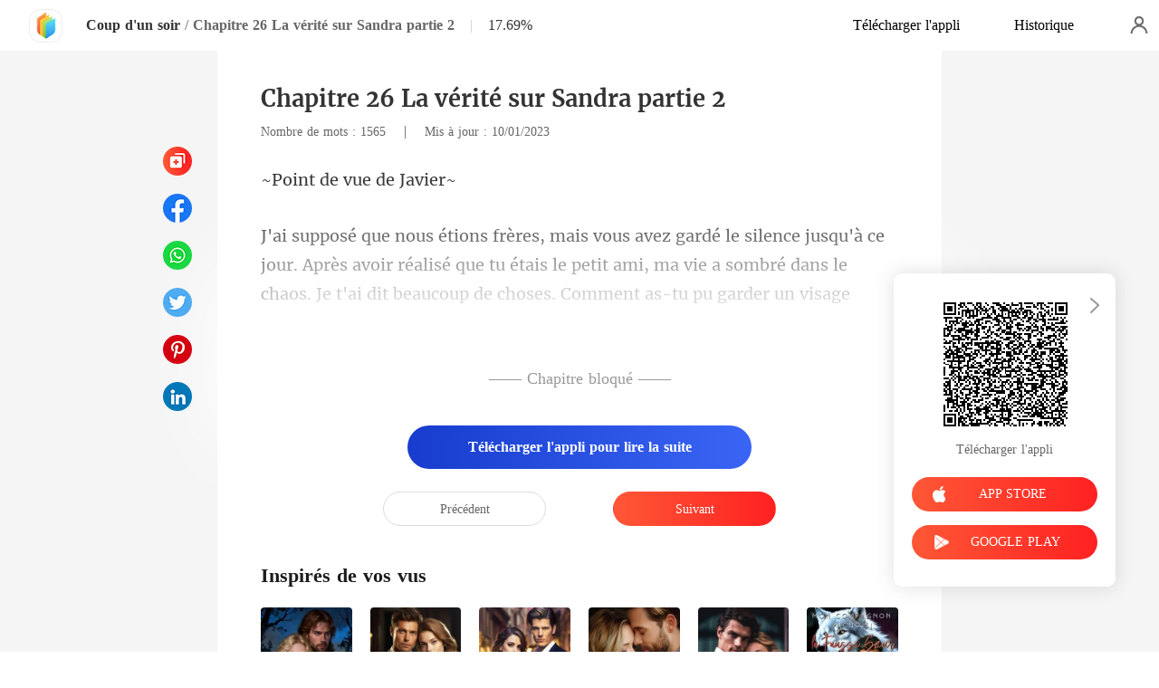

--- FILE ---
content_type: text/html; charset=utf-8
request_url: https://www.kifflire.com/readBook/10205410/442517/Coup-dun-soir
body_size: 33818
content:
<!doctype html>
<html data-n-head-ssr lang="fr" dir="ltr" data-n-head="%7B%22lang%22:%7B%22ssr%22:%22fr%22%7D,%22dir%22:%7B%22ssr%22:%22ltr%22%7D%7D">
<head prefix="og: http://ogp.me/ns# fb: http://ogp.me/ns/fb#" data-n-head="%7B%22prefix%22:%7B%22ssr%22:%22og:%20http://ogp.me/ns#%20fb:%20http://ogp.me/ns/fb#%22%7D%7D">
    <meta http-equiv="Expires" content="0"/>
    <meta http-equiv="Pragma" content="no-cache"/>
    <meta http-equiv="Cache-control" content="no-cache"/>
    <meta http-equiv="Cache" content="no-cache"/>
    <meta  charset="utf-8"/><meta  name="viewport" content="width=device-width, initial-scale=1.0, maximum-scale=1.0, minimum-scale=1.0, user-scalable=no"/><meta  name="keywords" content=""/><meta  name="description" content="Lisez en ligne le Coup d&#x27;un soir Chapitre 26 La vérité sur Sandra partie 2 de Favor V April sur Kifflire, raconte une histoire sur  : Elle est allée dans un club avec ses amis pour boire pour la première fois après avoir terminé ses examens de troisième année. Gabriella était une vierge de 21 ans"/><meta  property="og:locale" content="fr_FR"/><meta  property="og:type" content="book"/><meta  property="og:title" content="Coup d&#x27;un soir Chapitre 26 La vérité sur Sandra partie 2 - Favor V April -  - Kifflire"/><meta  property="og:description" content="Lisez en ligne le Coup d&#x27;un soir Chapitre 26 La vérité sur Sandra partie 2 de Favor V April sur Kifflire, raconte une histoire sur  : Elle est allée dans un club avec ses amis pour boire pour la première fois après avoir terminé ses examens de troisième année. Gabriella était une vierge de 21 ans"/><meta  property="og:url" content="https://www.kifflire.com/readBook/10205410/442517/Coup-dun-soir"/><meta  property="og:site_name" content="https://www.kifflire.com"/><meta  property="og:image" content="https://cos-frres.cdreader.com/site-410(new)/0/10205/coverbigger.jpg?v=bff4b3378e2def54d523fa63a9075047"/><meta  property="og:image:alt" content="Coup d&#x27;un soir"/><meta  property="og:book:author" content="Favor V April"/><meta  property="og:book:release_date" content="2022-12-18T17:23:35+00:00"/><meta  property="og:book:tag" content="18+"/><meta  property="og:book:tag" content="Premier amour"/><meta  property="og:book:tag" content="Urbain"/><title>Coup d&#x27;un soir Chapitre 26 La vérité sur Sandra partie 2 - Favor V April -  - Kifflire</title><link  rel="icon" type="image/x-icon" href="/favicon.ico"><link  rel="canonical" href="https://www.kifflire.com/readBook/10205410/442517/Coup-dun-soir"><link  rel="alternate" href="https://m.kifflire.com/readBook/10205410/442517/Coup-dun-soir" media="only screen and(max-width:640px)"><script  data-hid="gtm-script">if(!window._gtm_init){window._gtm_init=1;(function(w,n,d,m,e,p){w[d]=(w[d]==1||n[d]=='yes'||n[d]==1||n[m]==1||(w[e]&&w[e][p]&&w[e][p]()))?1:0})(window,navigator,'doNotTrack','msDoNotTrack','external','msTrackingProtectionEnabled');(function(w,d,s,l,x,y){w[x]={};w._gtm_inject=function(i){if(w.doNotTrack||w[x][i])return;w[x][i]=1;w[l]=w[l]||[];w[l].push({'gtm.start':new Date().getTime(),event:'gtm.js'});var f=d.getElementsByTagName(s)[0],j=d.createElement(s);j.async=true;j.src='https://www.googletagmanager.com/gtm.js?id='+i;f.parentNode.insertBefore(j,f);}})(window,document,'script','dataLayer','_gtm_ids','_gtm_inject')}</script><script  data-hid="google-tag-manager">!function(e,t,a,n,g){e[n]=e[n]||[],e[n].push({"gtm.start":(new Date).getTime(),event:"gtm.js"});var m=t.getElementsByTagName(a)[0],r=t.createElement(a);r.async=!0,r.src="https://www.googletagmanager.com/gtm.js?id=GTM-N5NTPC4",m.parentNode.insertBefore(r,m)}(window,document,"script","dataLayer")</script><script  data-hid="google-tag-manager-ldjson" type="application/ld+json">{"@context":"https://schema.org","@type":"WebSite","url":"https://www.kifflire.com","potentialAction":[{"@type":"SearchAction","target":"https://www.kifflire.com/searchHistory?keyword={search_term_string}","query-input":"required name=search_term_string"}]}</script><script  data-hid="google-tag-appinfo-ldjson" type="application/ld+json">{"@context":"https://schema.org","@type":"SoftwareApplication","name":"Kifflire","applicationCategory":"EntertainmentApplication","aggregateRating":{"@type":"AggregateRating","ratingValue":4.1,"ratingCount":18020},"offers":{"@type":"Offer","price":0}}</script><script  data-hid="ldjson-chapter-breadcrumb-schema" type="application/ld+json">{"@context":"https://schema.org","@type":"BreadcrumbList","itemListElement":[{"@type":"ListItem","position":1,"name":"Accueil","item":"https://www.kifflire.com"},{"@type":"ListItem","position":2,"name":"Romance","item":"https://www.kifflire.com/Books/Femme/Romance"},{"@type":"ListItem","position":3,"name":"Coup d'un soir","item":"https://www.kifflire.com/bookDetail/10205410/Romance/Coup-dun-soir"},{"@type":"ListItem","position":4,"name":"Chapitre 26 La vérité sur Sandra partie 2","item":"https://www.kifflire.com/readBook/10205410/442517/Coup-dun-soir"}]}</script><script  data-hid="ldjson-chapter-schema" type="application/ld+json">{"@context":"https://schema.org","@type":["Article","Chapter"],"@id":"https://www.kifflire.com/readBook/10205410/442517/Coup-dun-soir","name":"Chapitre 26 La vérité sur Sandra partie 2","headline":"Chapitre 26 La vérité sur Sandra partie 2","pageStart":26,"pageEnd":26,"datePublished":"2023-01-10T01:40:49","inLanguage":"fr","author":{"@type":"Person","name":"Favor V April"},"url":"https://www.kifflire.com/readBook/10205410/442517/Coup-dun-soir","isPartOf":{"@id":"https://www.kifflire.com/bookDetail/10205410/Romance/Coup-dun-soir","@type":"Book","author":{"@type":"Person","name":"Favor V April"},"name":"Coup d'un soir","publisher":{"@type":"Organization","name":"Kifflire","url":"https://www.kifflire.com"}}}</script><link rel="preload" href="/_cd/e901ef7.js" as="script"><link rel="preload" href="/_cd/6ae13ae.js" as="script"><link rel="preload" href="/_cd/css/d4d0a47.css" as="style"><link rel="preload" href="/_cd/495d969.js" as="script"><link rel="preload" href="/_cd/css/90cf23b.css" as="style"><link rel="preload" href="/_cd/f5e3704.js" as="script"><link rel="preload" href="/_cd/css/81a8590.css" as="style"><link rel="preload" href="/_cd/c56d02e.js" as="script"><link rel="preload" href="/_cd/dd4f731.js" as="script"><link rel="stylesheet" href="/_cd/css/d4d0a47.css"><link rel="stylesheet" href="/_cd/css/90cf23b.css"><link rel="stylesheet" href="/_cd/css/81a8590.css">
    <meta name="p:domain_verify" content="24323b0e8d340a5c250f0c29f8506daf"/>
    <script>var g_environment={ASPNETCORE_ENVIRONMENT:"pro",langenv:"fr"};!function(o){var e;if("function"==typeof define&&define.amd&&(define(o),e=!0),"object"==typeof exports&&(module.exports=o(),e=!0),!e){var i=window.Cookies,n=window.Cookies=o();n.noConflict=function(){return window.Cookies=i,n}}}((function(){function o(){for(var o=0,e={};o<arguments.length;o++){var i=arguments[o];for(var n in i)e[n]=i[n]}return e}function e(o){return o.replace(/(%[0-9A-Z]{2})+/g,decodeURIComponent)}return function i(n){function t(){}function c(e,i,c){if("undefined"!=typeof document){"number"==typeof(c=o({path:"/"},t.defaults,c)).expires&&(c.expires=new Date(1*new Date+864e5*c.expires)),c.expires=c.expires?c.expires.toUTCString():"";try{var r=JSON.stringify(i);/^[\{\[]/.test(r)&&(i=r)}catch(o){}i=n.write?n.write(i,e):encodeURIComponent(String(i)).replace(/%(23|24|26|2B|3A|3C|3E|3D|2F|3F|40|5B|5D|5E|60|7B|7D|7C)/g,decodeURIComponent),e=encodeURIComponent(String(e)).replace(/%(23|24|26|2B|5E|60|7C)/g,decodeURIComponent).replace(/[\(\)]/g,escape);var a="";for(var s in c)c[s]&&(a+="; "+s,!0!==c[s]&&(a+="="+c[s].split(";")[0]));return document.cookie=e+"="+i+a}}function r(o,i){if("undefined"!=typeof document){for(var t={},c=document.cookie?document.cookie.split("; "):[],r=0;r<c.length;r++){var a=c[r].split("="),s=a.slice(1).join("=");i||'"'!==s.charAt(0)||(s=s.slice(1,-1));try{var d=e(a[0]);if(s=(n.read||n)(s,d)||e(s),i)try{s=JSON.parse(s)}catch(o){}if(t[d]=s,o===d)break}catch(o){}}return o?t[o]:t}}return t.set=c,t.get=function(o){return r(o,!1)},t.getJSON=function(o){return r(o,!0)},t.remove=function(e,i){c(e,"",o(i,{expires:-1}))},t.defaults={},t.withConverter=i,t}((function(){}))})),Cookies.set("env",g_environment.ASPNETCORE_ENVIRONMENT),Cookies.set("lang",g_environment.langenv);var LANG=g_environment.langenv,ENV=g_environment.ASPNETCORE_ENVIRONMENT,ua="",ipad="",isIphone="",isAndroid="",isMobile="",hostList={ft:{pc:"www.cdreader.com",h5:"mob.cdreader.com"},en:{pc:"www.moboreader.com",h5:"m.moboreader.com"},sp:{pc:"www.manobook.com",h5:"m.manobook.com"},pt:{pc:"www.lera.mobi",h5:"m.lera.mobi"},fr:{pc:"www.kifflire.com",h5:"m.kifflire.com"},ru:{pc:"www.litradnovie.com",h5:"m.litradnovie.com"},jp:{pc:"www.soukainovel.com",h5:"m.soukainovel.com"},id:{pc:"www.bakisah.com",h5:"m.bakisah.com"},th:{pc:"www.meghabook.com",h5:"m.meghabook.com"}},FIRST_ZONE=["cdreader.com","moboreader.com","manobook.com","lera.mobi","kifflire.com","litradnovie.com","soukainovel.com","bakisah.com","meghabook.com"];try{if(isIphone=!(ipad=(ua=navigator.userAgent).match(/(iPad).*OS\s([\d_]+)/))&&ua.match(/(iPhone\sOS)\s([\d_]+)/),isAndroid=ua.match(/(Android)\s+([\d.]+)/),isMobile=isIphone||isAndroid,"micromessenger"==window.navigator.userAgent.toLowerCase().match(/MicroMessenger/i)){let o={win:!1,mac:!1},e=navigator.platform;o.win=0==e.indexOf("Win"),o.mac=0==e.indexOf("Mac"),isMobile=!(o.win||o.mac)}if(console.log("window.location.host",isMobile,isMobile?hostList[LANG].h5:hostList[LANG].pc,window.location.host),FIRST_ZONE.includes(window.location.host)){const o=isMobile?hostList[LANG].h5:hostList[LANG].pc,e=window.location.href.replace(window.location.host,o);window.location.href=e}if(isMobile&&-1===window.location.href.indexOf("client_proid")){let o=window.location.href,e=!1;(ENV.includes("dev")||ENV.includes("test")||ENV.includes("stage"))&&(window.location.href.includes("officialwebsitec1pc")&&(e=!0),o=window.location.href.replace("officialwebsitec1pc","officialwebsitec1mobile")),"pro"===ENV&&(window.location.href.includes(hostList[LANG].pc)&&(e=!0),o=window.location.href.replace(hostList[LANG].pc,hostList[LANG].h5)),-1===window.location.host.indexOf("192.168")&&e?window.location.href=o:console.log("url",o)}}catch(o){}var htmlDom=document.getElementsByTagName("html")[0];htmlDom.style.fontSize="100px",document.addEventListener("gesturestart",(function(o){o.preventDefault()}))</script>
</head>
<body >
<noscript  data-hid="gtm-noscript" data-pbody="true"></noscript><div data-server-rendered="true" id="__cd"><div class="loading-page" style="display:none;" data-v-73dd17ae><canvas id="canvas" data-v-73dd17ae></canvas></div><div id="__layout"><div oncopy="return false;" class="index read-container" data-v-19551836><div class="header" data-v-19551836><div class="header-box flex-ac-js" data-v-19551836><div class="left-box flex-ac" data-v-19551836><a href="/" target="_self" class="flex-ac-jc nuxt-link-active" data-v-19551836><img alt="img" src="/_cd/img/logo.5984071.png" class="logoImg" data-v-19551836></a> <a target="_blank" href="/bookDetail/10205410/Romance/Coup-dun-soir" class="bookName underline ellipsis" data-v-19551836>Coup d'un soir</a> <span data-v-19551836> / </span> <span class="bookChapter ellipsis" data-v-19551836>Chapitre 26 La vérité sur Sandra partie 2</span> <span class="bookPercent-line" data-v-19551836>|</span> <span class="bookPercent" data-v-19551836>17.69%</span></div> <div class="right-box flex-ac" data-v-19551836><div class="header-item ellipsis" data-v-19551836>Télécharger l'appli</div> <div class="header-item ellipsis" data-v-19551836>
          Historique
        </div> <div class="user-box" data-v-19551836></div></div></div></div> <div style="height: 0.56rem" data-v-19551836></div> <!----> <div class="chapter" data-v-19551836><!----> <style data-v-19551836>
      p.aAfYX::before{content: attr(L18zm)} p.aAfYX::after{content: attr(CNF1i)} p.ICgqY::before{content: attr(ges1h)} p.ICgqY::after{content: attr(tOmI7)} 
    </style> <div class="chapter-msg lock-chapter" data-v-19551836><h2 class="chapter-name" data-v-19551836>Chapitre 26 La vérité sur Sandra partie 2</h2> <div data-v-19551836><span class="chapter-word" data-v-19551836>Nombre de mots : 1565 </span>
           |   
        <span class="chapter-time" data-v-19551836>Mis à jour : 10/01/2023</span></div> <div class="chapter-content lock-chapter" data-v-19551836><div data-v-19551836><p CNF1i=" Javier~" L18zm="~Point d" class="p_sj aAfYX">e vue de</p><p TW5df="" KINZm="" class="p_sj jH5OW"></p><p tOmI7="arder un visage impassible devant moi alors que tu souffrais ? Je ne voulais pas d'elle, tu le savais. Vous é" ges1h="J'ai supposé que nous étions frères, mais vous avez gardé le silence jusqu'à ce jour. Après avoir réalisé q" class="p_sj ICgqY">ue tu étais le petit ami, ma vie a sombré dans le chaos. Je t'ai dit beaucoup de choses. Comment as-tu pu g</p></div></div> <!----> <div class="lock-content" data-v-19551836><!----> <!----> <div class="lock-title" data-v-19551836>
          —— Chapitre bloqué ——
        </div> <div class="lock-btn notLogin flex-ac-jc" data-v-19551836><div class="get-more" style="padding-top: 0" data-v-19551836>
            Télécharger l'appli pour lire la suite
          </div></div></div> <!----> <div class="flex-ac-jc" style="margin-top: 0.5rem" data-v-19551836><a href="/readBook/10205410/442512/Coup-dun-soir" class="chapter-btn active" data-v-19551836>
          Précédent
        </a> <div class="interval" data-v-19551836></div> <a href="/readBook/10205410/442575/Coup-dun-soir" class="chapter-btn active-btn" data-v-19551836>
          Suivant
        </a></div> <div class="like-box" data-v-19551836><h2 class="like-title" data-v-19551836>Inspirés de vos vus</h2> <div class="like-items flex" data-v-19551836><div class="like-item" data-v-19551836><a href="/bookDetail/31030410/Loup-garou/Rejet%C3%A9-pour-lOm%C3%A9ga-Le-Regret-de-lAlpha" data-v-19551836><div class="lazy-image book-img imgHover" data-v-7919aefc data-v-19551836><img src="https://cos-frres.cdreader.com/site-410(new)/0/31030/coverbig.jpg?v=c585e9dcaa22216edbce3ff7fbbe1d57" alt="Rejeté pour l'Oméga : Le Regret de l'Alpha" class="real-image" data-v-7919aefc> <div data-v-7919aefc></div></div> <h3 class="i-title ellipsis--l2" data-v-19551836>Rejeté pour l'Oméga : Le Regret de l'Alpha</h3></a> <a target="_blank" href="/author/Rising-Star-42323696" class="i-classify" data-v-19551836>Rising Star</a></div><div class="like-item" data-v-19551836><a href="/bookDetail/27711410/Milliardaire/La-revanche-de-l%C3%A9pouse-rejet%C3%A9e" data-v-19551836><div class="lazy-image book-img imgHover" data-v-7919aefc data-v-19551836><img src="https://cos-frres.cdreader.com/site-410(new)/0/27711/coverbig.jpg?v=fa22461479a1e600f935ce6b3a6375d8" alt="La revanche de l'épouse rejetée" class="real-image" data-v-7919aefc> <div data-v-7919aefc></div></div> <h3 class="i-title ellipsis--l2" data-v-19551836>La revanche de l'épouse rejetée</h3></a> <a target="_blank" href="/author/MAS-191597599" class="i-classify" data-v-19551836>MAS</a></div><div class="like-item" data-v-19551836><a href="/bookDetail/16192410/Moderne/Un-amour-in%C3%A9branlable" data-v-19551836><div class="lazy-image book-img imgHover" data-v-7919aefc data-v-19551836><img src="https://cos-frres.cdreader.com/site-410(new)/0/16192/coverbig.jpg?v=c4094780c3d85503722ea8d58cacc552" alt="Un amour inébranlable" class="real-image" data-v-7919aefc> <div data-v-7919aefc></div></div> <h3 class="i-title ellipsis--l2" data-v-19551836>Un amour inébranlable</h3></a> <a target="_blank" href="/author/Bank-Brook-133428567" class="i-classify" data-v-19551836>Bank Brook</a></div><div class="like-item" data-v-19551836><a href="/bookDetail/22483410/Moderne/Son-retour-en-grande-pompe" data-v-19551836><div class="lazy-image book-img imgHover" data-v-7919aefc data-v-19551836><img src="https://cos-frres.cdreader.com/site-410(new)/0/22483/coverbig.jpg?v=e9b10f20afe3246355931574b3d1d2ea" alt="Son retour en grande pompe" class="real-image" data-v-7919aefc> <div data-v-7919aefc></div></div> <h3 class="i-title ellipsis--l2" data-v-19551836>Son retour en grande pompe</h3></a> <a target="_blank" href="/author/Misprint-42323696" class="i-classify" data-v-19551836>Misprint</a></div><div class="like-item" data-v-19551836><a href="/bookDetail/26253410/Moderne/Mon-ex-banale-est-d%C3%A9sormais-un-brillant-magnat" data-v-19551836><div class="lazy-image book-img imgHover" data-v-7919aefc data-v-19551836><img src="https://cos-frres.cdreader.com/site-410(new)/0/26253/coverbig.jpg?v=242e0394f1f8b62cab3945e0b8dc8949" alt="Mon ex banale est désormais un brillant magnat" class="real-image" data-v-7919aefc> <div data-v-7919aefc></div></div> <h3 class="i-title ellipsis--l2" data-v-19551836>Mon ex banale est désormais un brillant magnat</h3></a> <a target="_blank" href="/author/Princess-Of-Tides-42323696" class="i-classify" data-v-19551836>Princess Of Tides</a></div><div class="like-item" data-v-19551836><a href="/bookDetail/31301410/Fantaisie/Mon-Compagnon-a-Choisi-la-Fausse-S%C5%93ur-Qui-a-Vol%C3%A9-Ma-Vie" data-v-19551836><div class="lazy-image book-img imgHover" data-v-7919aefc data-v-19551836><img src="https://cos-frres.cdreader.com/site-410(new)/0/31301/coverbig.jpg?v=cb45e645c0469b68051a3cb263f1b0fe" alt="Mon Compagnon a Choisi la Fausse Sœur Qui a Volé Ma Vie" class="real-image" data-v-7919aefc> <div data-v-7919aefc></div></div> <h3 class="i-title ellipsis--l2" data-v-19551836>Mon Compagnon a Choisi la Fausse Sœur Qui a Volé Ma Vie</h3></a> <a target="_blank" href="/author/PageProfit-Studio-158578440" class="i-classify" data-v-19551836>PageProfit Studio</a></div></div></div></div></div> <div class="catalog" data-v-19551836><div class="catalogLoading flex-ac-jc" data-v-19551836><!----></div> <div class="catalog-header" data-v-19551836><img alt="img" src="[data-uri]" class="catalog-close" data-v-19551836> <h3 class="catalog-title" data-v-19551836>
        Table des matières
      </h3></div> <div class="catalog-list" data-v-19551836><a href="/readBook/10205410/434650/Coup-dun-soir" class="catalog-item" data-v-19551836>
        Chapitre 1 Dernier jour à l'école
        <!----></a><a href="/readBook/10205410/434653/Coup-dun-soir" class="catalog-item" data-v-19551836>
        Chapitre 2 Ressentir les choses
        <!----></a><a href="/readBook/10205410/434830/Coup-dun-soir" class="catalog-item" data-v-19551836>
        Chapitre 3 Mon renard, tu es tellement bon
        <!----></a><a href="/readBook/10205410/434833/Coup-dun-soir" class="catalog-item" data-v-19551836>
        Chapitre 4 Enceinte
        <!----></a><a href="/readBook/10205410/434834/Coup-dun-soir" class="catalog-item" data-v-19551836>
        Chapitre 5 Une rencontre miraculeuse
        <!----></a><a href="/readBook/10205410/434837/Coup-dun-soir" class="catalog-item" data-v-19551836>
         Chapitre 6 Avez-vous un fils 
        <div class="lock-img" data-v-19551836></div></a><a href="/readBook/10205410/434840/Coup-dun-soir" class="catalog-item" data-v-19551836>
        Chapitre 7 Une touche de mère
        <div class="lock-img" data-v-19551836></div></a><a href="/readBook/10205410/434841/Coup-dun-soir" class="catalog-item" data-v-19551836>
         Chapitre 8 Qui est la mère d'Alex  
        <div class="lock-img" data-v-19551836></div></a><a href="/readBook/10205410/434845/Coup-dun-soir" class="catalog-item" data-v-19551836>
        Chapitre 9 Liaison avec Alex
        <div class="lock-img" data-v-19551836></div></a><a href="/readBook/10205410/434849/Coup-dun-soir" class="catalog-item" data-v-19551836>
         Chapitre 10 Est-ce que le nom de Gabriella vous dit quelque chose  
        <div class="lock-img" data-v-19551836></div></a><a href="/readBook/10205410/434851/Coup-dun-soir" class="catalog-item" data-v-19551836>
        Chapitre 11 La voir partout
        <div class="lock-img" data-v-19551836></div></a><a href="/readBook/10205410/434896/Coup-dun-soir" class="catalog-item" data-v-19551836>
        Chapitre 12 Quelqu'un sans importance
        <div class="lock-img" data-v-19551836></div></a><a href="/readBook/10205410/434900/Coup-dun-soir" class="catalog-item" data-v-19551836>
        Chapitre 13 Retrouver Javier
        <div class="lock-img" data-v-19551836></div></a><a href="/readBook/10205410/434902/Coup-dun-soir" class="catalog-item" data-v-19551836>
        Chapitre 14 Nu devant lui
        <div class="lock-img" data-v-19551836></div></a><a href="/readBook/10205410/434904/Coup-dun-soir" class="catalog-item" data-v-19551836>
        Chapitre 15 L'éveil
        <div class="lock-img" data-v-19551836></div></a><a href="/readBook/10205410/434907/Coup-dun-soir" class="catalog-item" data-v-19551836>
        Chapitre 16 Réponds au putain de téléphone
        <div class="lock-img" data-v-19551836></div></a><a href="/readBook/10205410/434911/Coup-dun-soir" class="catalog-item" data-v-19551836>
        Chapitre 17 Gamme de Sandra
        <div class="lock-img" data-v-19551836></div></a><a href="/readBook/10205410/434918/Coup-dun-soir" class="catalog-item" data-v-19551836>
        Chapitre 18 6 ans de rien
        <div class="lock-img" data-v-19551836></div></a><a href="/readBook/10205410/434920/Coup-dun-soir" class="catalog-item" data-v-19551836>
        Chapitre 19 Ne plaisante pas avec la vieille dame
        <div class="lock-img" data-v-19551836></div></a><a href="/readBook/10205410/434927/Coup-dun-soir" class="catalog-item" data-v-19551836>
        Chapitre 20 Donnez une chance à notre famille
        <div class="lock-img" data-v-19551836></div></a><a href="/readBook/10205410/442501/Coup-dun-soir" class="catalog-item" data-v-19551836>
        Chapitre 21 Pas prêt à être ton mari
        <div class="lock-img" data-v-19551836></div></a><a href="/readBook/10205410/442503/Coup-dun-soir" class="catalog-item" data-v-19551836>
        Chapitre 22 L'informaticien
        <div class="lock-img" data-v-19551836></div></a><a href="/readBook/10205410/442507/Coup-dun-soir" class="catalog-item" data-v-19551836>
        Chapitre 23 La Prière (Ne pas dire Amen à cela !)
        <div class="lock-img" data-v-19551836></div></a><a href="/readBook/10205410/442509/Coup-dun-soir" class="catalog-item" data-v-19551836>
        Chapitre 24 Proposé
        <div class="lock-img" data-v-19551836></div></a><a href="/readBook/10205410/442512/Coup-dun-soir" class="catalog-item" data-v-19551836>
        Chapitre 25 La vérité sur Sandra partie 1
        <div class="lock-img" data-v-19551836></div></a><a href="/readBook/10205410/442517/Coup-dun-soir" class="catalog-item active" data-v-19551836>
        Chapitre 26 La vérité sur Sandra partie 2
        <div class="lock-img" data-v-19551836></div></a><a href="/readBook/10205410/442575/Coup-dun-soir" class="catalog-item" data-v-19551836>
        Chapitre 27 Le projet de Sandra
        <div class="lock-img" data-v-19551836></div></a><a href="/readBook/10205410/443016/Coup-dun-soir" class="catalog-item" data-v-19551836>
        Chapitre 28 Comment osait-il!
        <div class="lock-img" data-v-19551836></div></a><a href="/readBook/10205410/443017/Coup-dun-soir" class="catalog-item" data-v-19551836>
        Chapitre 29 Se soumettre à la drogue
        <div class="lock-img" data-v-19551836></div></a><a href="/readBook/10205410/443018/Coup-dun-soir" class="catalog-item" data-v-19551836>
        Chapitre 30 S'il vous plaît Mme Hills
        <div class="lock-img" data-v-19551836></div></a><a href="/readBook/10205410/443019/Coup-dun-soir" class="catalog-item" data-v-19551836>
        Chapitre 31 Sexe foutu
        <div class="lock-img" data-v-19551836></div></a><a href="/readBook/10205410/443063/Coup-dun-soir" class="catalog-item" data-v-19551836>
        Chapitre 32 Mariée
        <div class="lock-img" data-v-19551836></div></a><a href="/readBook/10205410/443064/Coup-dun-soir" class="catalog-item" data-v-19551836>
        Chapitre 33 Notre lune de miel commence maintenant
        <div class="lock-img" data-v-19551836></div></a><a href="/readBook/10205410/443065/Coup-dun-soir" class="catalog-item" data-v-19551836>
         Chapitre 34 Pourquoi 
        <div class="lock-img" data-v-19551836></div></a><a href="/readBook/10205410/443066/Coup-dun-soir" class="catalog-item" data-v-19551836>
        Chapitre 35 La colère de Javier
        <div class="lock-img" data-v-19551836></div></a><a href="/readBook/10205410/443068/Coup-dun-soir" class="catalog-item" data-v-19551836>
        Chapitre 36 Vous êtes coincé avec moi, M. Hills
        <div class="lock-img" data-v-19551836></div></a><a href="/readBook/10205410/443069/Coup-dun-soir" class="catalog-item" data-v-19551836>
         Chapitre 37 Enceinte pour papa, hein  
        <div class="lock-img" data-v-19551836></div></a><a href="/readBook/10205410/443074/Coup-dun-soir" class="catalog-item" data-v-19551836>
        Chapitre 38 Dites bonjour à la caméra
        <div class="lock-img" data-v-19551836></div></a><a href="/readBook/10205410/443075/Coup-dun-soir" class="catalog-item" data-v-19551836>
        Chapitre 39 Long trajet
        <div class="lock-img" data-v-19551836></div></a><a href="/readBook/10205410/443076/Coup-dun-soir" class="catalog-item" data-v-19551836>
        Chapitre 40 Dégoulinant d'humidité
        <div class="lock-img" data-v-19551836></div></a><a href="/readBook/10205410/443122/Coup-dun-soir" class="catalog-item" data-v-19551836>
        Chapitre 41 Prends moi maintenant
        <div class="lock-img" data-v-19551836></div></a><a href="/readBook/10205410/443123/Coup-dun-soir" class="catalog-item" data-v-19551836>
        Chapitre 42 Grand méchant loup, Woof ! Trame!
        <div class="lock-img" data-v-19551836></div></a><a href="/readBook/10205410/443125/Coup-dun-soir" class="catalog-item" data-v-19551836>
        Chapitre 43 Montre-moi cette petite chose rose, qui m'a donné des enfants
        <div class="lock-img" data-v-19551836></div></a><a href="/readBook/10205410/443126/Coup-dun-soir" class="catalog-item" data-v-19551836>
        Chapitre 44 Un enfer d'un tour!
        <div class="lock-img" data-v-19551836></div></a><a href="/readBook/10205410/443334/Coup-dun-soir" class="catalog-item" data-v-19551836>
        Chapitre 45 Livre 2 : Mon mari Gigolo gémit au bureau
        <div class="lock-img" data-v-19551836></div></a><a href="/readBook/10205410/443335/Coup-dun-soir" class="catalog-item" data-v-19551836>
        Chapitre 46 Christ! Elle est nue !
        <div class="lock-img" data-v-19551836></div></a><a href="/readBook/10205410/444116/Coup-dun-soir" class="catalog-item" data-v-19551836>
        Chapitre 47 Marié pendant la nuit
        <div class="lock-img" data-v-19551836></div></a><a href="/readBook/10205410/447096/Coup-dun-soir" class="catalog-item" data-v-19551836>
        Chapitre 48 Le gigolo
        <div class="lock-img" data-v-19551836></div></a><a href="/readBook/10205410/448872/Coup-dun-soir" class="catalog-item" data-v-19551836>
        Chapitre 49 Mauvais mouvement Mme Archer
        <div class="lock-img" data-v-19551836></div></a><a href="/readBook/10205410/448875/Coup-dun-soir" class="catalog-item" data-v-19551836>
        Chapitre 50 Frapper tous les trous
        <div class="lock-img" data-v-19551836></div></a><a href="/readBook/10205410/448878/Coup-dun-soir" class="catalog-item" data-v-19551836>
        Chapitre 51 Remplir la promesse du bang
        <div class="lock-img" data-v-19551836></div></a><a href="/readBook/10205410/448880/Coup-dun-soir" class="catalog-item" data-v-19551836>
        Chapitre 52 Faire chanter ma femme
        <div class="lock-img" data-v-19551836></div></a><a href="/readBook/10205410/450189/Coup-dun-soir" class="catalog-item" data-v-19551836>
        Chapitre 53 Sans-abri
        <div class="lock-img" data-v-19551836></div></a><a href="/readBook/10205410/450191/Coup-dun-soir" class="catalog-item" data-v-19551836>
        Chapitre 54 Le mystérieux MR. Archer
        <div class="lock-img" data-v-19551836></div></a><a href="/readBook/10205410/450953/Coup-dun-soir" class="catalog-item" data-v-19551836>
        Chapitre 55 Attrapé
        <div class="lock-img" data-v-19551836></div></a><a href="/readBook/10205410/450954/Coup-dun-soir" class="catalog-item" data-v-19551836>
        Chapitre 56 Vous êtes coincée avec moi Mme Archer
        <div class="lock-img" data-v-19551836></div></a><a href="/readBook/10205410/455290/Coup-dun-soir" class="catalog-item" data-v-19551836>
        Chapitre 57 Je suis la Sion dans la Bible, bébé !
        <div class="lock-img" data-v-19551836></div></a><a href="/readBook/10205410/455291/Coup-dun-soir" class="catalog-item" data-v-19551836>
        Chapitre 58 L'orgasme m'a presque tué. Maudit sois-tu, Sion !
        <div class="lock-img" data-v-19551836></div></a><a href="/readBook/10205410/455292/Coup-dun-soir" class="catalog-item" data-v-19551836>
        Chapitre 59 ID d'appelant inconnu
        <div class="lock-img" data-v-19551836></div></a><a href="/readBook/10205410/455293/Coup-dun-soir" class="catalog-item" data-v-19551836>
        Chapitre 60 Rencontrez Mlle Kelly Martins
        <div class="lock-img" data-v-19551836></div></a><a href="/readBook/10205410/455297/Coup-dun-soir" class="catalog-item" data-v-19551836>
         Chapitre 61 Comment ose-t-elle se moquer de ma bite  
        <div class="lock-img" data-v-19551836></div></a><a href="/readBook/10205410/455303/Coup-dun-soir" class="catalog-item" data-v-19551836>
        Chapitre 62 Flamme de gloire mon Seigneur.
        <div class="lock-img" data-v-19551836></div></a><a href="/readBook/10205410/455305/Coup-dun-soir" class="catalog-item" data-v-19551836>
         Chapitre 63 Celui avec qui tu as fait un plan à trois  
        <div class="lock-img" data-v-19551836></div></a><a href="/readBook/10205410/455308/Coup-dun-soir" class="catalog-item" data-v-19551836>
        Chapitre 64 Je veux me régaler de toi !
        <div class="lock-img" data-v-19551836></div></a><a href="/readBook/10205410/455310/Coup-dun-soir" class="catalog-item" data-v-19551836>
        Chapitre 65 Gardez vos jambes pour vous
        <div class="lock-img" data-v-19551836></div></a><a href="/readBook/10205410/455313/Coup-dun-soir" class="catalog-item" data-v-19551836>
        Chapitre 66 Divorcez de votre mari.
        <div class="lock-img" data-v-19551836></div></a><a href="/readBook/10205410/455314/Coup-dun-soir" class="catalog-item" data-v-19551836>
        Chapitre 67 Sur vos genoux!
        <div class="lock-img" data-v-19551836></div></a><a href="/readBook/10205410/455315/Coup-dun-soir" class="catalog-item" data-v-19551836>
        Chapitre 68 twerk pour moi
        <div class="lock-img" data-v-19551836></div></a><a href="/readBook/10205410/455583/Coup-dun-soir" class="catalog-item" data-v-19551836>
        Chapitre 69 Elle est une tentation
        <div class="lock-img" data-v-19551836></div></a><a href="/readBook/10205410/455584/Coup-dun-soir" class="catalog-item" data-v-19551836>
        Chapitre 70 Frotter du sel dans ses blessures
        <div class="lock-img" data-v-19551836></div></a><a href="/readBook/10205410/455585/Coup-dun-soir" class="catalog-item" data-v-19551836>
        Chapitre 71 Noble mon cul
        <div class="lock-img" data-v-19551836></div></a><a href="/readBook/10205410/459580/Coup-dun-soir" class="catalog-item" data-v-19551836>
        Chapitre 72 Le scandale de Kelly
        <div class="lock-img" data-v-19551836></div></a><a href="/readBook/10205410/459582/Coup-dun-soir" class="catalog-item" data-v-19551836>
        Chapitre 73 Je suis désolé, Dame Archer.
        <div class="lock-img" data-v-19551836></div></a><a href="/readBook/10205410/459585/Coup-dun-soir" class="catalog-item" data-v-19551836>
        Chapitre 74 Kelly a mal tourné
        <div class="lock-img" data-v-19551836></div></a><a href="/readBook/10205410/461966/Coup-dun-soir" class="catalog-item" data-v-19551836>
        Chapitre 75 Orgasme monstrueux
        <div class="lock-img" data-v-19551836></div></a><a href="/readBook/10205410/461970/Coup-dun-soir" class="catalog-item" data-v-19551836>
         Chapitre 76 Suis-je enceinte  
        <div class="lock-img" data-v-19551836></div></a><a href="/readBook/10205410/461972/Coup-dun-soir" class="catalog-item" data-v-19551836>
        Chapitre 77 Malédictions silencieuses
        <div class="lock-img" data-v-19551836></div></a><a href="/readBook/10205410/463834/Coup-dun-soir" class="catalog-item" data-v-19551836>
        Chapitre 78 Le sexe renforce les os de bébé
        <div class="lock-img" data-v-19551836></div></a><a href="/readBook/10205410/463835/Coup-dun-soir" class="catalog-item" data-v-19551836>
        Chapitre 79 La glace de papa
        <div class="lock-img" data-v-19551836></div></a><a href="/readBook/10205410/465297/Coup-dun-soir" class="catalog-item" data-v-19551836>
        Chapitre 80 Les collines dans la maison
        <div class="lock-img" data-v-19551836></div></a><a href="/readBook/10205410/465299/Coup-dun-soir" class="catalog-item" data-v-19551836>
        Chapitre 81 Mode sexe lycée activé
        <div class="lock-img" data-v-19551836></div></a><a href="/readBook/10205410/465301/Coup-dun-soir" class="catalog-item" data-v-19551836>
        Chapitre 82 Je devrais être Lady Archer
        <div class="lock-img" data-v-19551836></div></a><a href="/readBook/10205410/465304/Coup-dun-soir" class="catalog-item" data-v-19551836>
        Chapitre 83 Frustrée sexuellement
        <div class="lock-img" data-v-19551836></div></a><a href="/readBook/10205410/465307/Coup-dun-soir" class="catalog-item" data-v-19551836>
        Chapitre 84 Les mains profondément sous la table du dîner
        <div class="lock-img" data-v-19551836></div></a><a href="/readBook/10205410/465309/Coup-dun-soir" class="catalog-item" data-v-19551836>
        Chapitre 85 Presque évanoui de plaisir
        <div class="lock-img" data-v-19551836></div></a><a href="/readBook/10205410/466350/Coup-dun-soir" class="catalog-item" data-v-19551836>
        Chapitre 86 Tu rends facile de t'aimer
        <div class="lock-img" data-v-19551836></div></a><a href="/readBook/10205410/466351/Coup-dun-soir" class="catalog-item" data-v-19551836>
        Chapitre 87 M-Ville
        <div class="lock-img" data-v-19551836></div></a><a href="/readBook/10205410/466352/Coup-dun-soir" class="catalog-item" data-v-19551836>
        Chapitre 88 Ne plaisante pas avec Lady Archer
        <div class="lock-img" data-v-19551836></div></a><a href="/readBook/10205410/466355/Coup-dun-soir" class="catalog-item" data-v-19551836>
        Chapitre 89 Un baiser d'une ancienne flamme
        <div class="lock-img" data-v-19551836></div></a><a href="/readBook/10205410/466366/Coup-dun-soir" class="catalog-item" data-v-19551836>
        Chapitre 90 Une rencontre partie 1
        <div class="lock-img" data-v-19551836></div></a><a href="/readBook/10205410/466414/Coup-dun-soir" class="catalog-item" data-v-19551836>
        Chapitre 91 Une rencontre partie 2
        <div class="lock-img" data-v-19551836></div></a><a href="/readBook/10205410/466415/Coup-dun-soir" class="catalog-item" data-v-19551836>
        Chapitre 92 3 taureaux en colère
        <div class="lock-img" data-v-19551836></div></a><a href="/readBook/10205410/466416/Coup-dun-soir" class="catalog-item" data-v-19551836>
         Chapitre 93 M'a-t-elle quitté  
        <div class="lock-img" data-v-19551836></div></a><a href="/readBook/10205410/466420/Coup-dun-soir" class="catalog-item" data-v-19551836>
        Chapitre 94 Petit string pécheur pour rouler en solo
        <div class="lock-img" data-v-19551836></div></a><a href="/readBook/10205410/466421/Coup-dun-soir" class="catalog-item" data-v-19551836>
        Chapitre 95 Culotte au sol
        <div class="lock-img" data-v-19551836></div></a><a href="/readBook/10205410/468054/Coup-dun-soir" class="catalog-item" data-v-19551836>
        Chapitre 96 Le plan
        <div class="lock-img" data-v-19551836></div></a><a href="/readBook/10205410/468056/Coup-dun-soir" class="catalog-item" data-v-19551836>
        Chapitre 97 3 attaques, 3 rounds pour la nuit.
        <div class="lock-img" data-v-19551836></div></a><a href="/readBook/10205410/468061/Coup-dun-soir" class="catalog-item" data-v-19551836>
        Chapitre 98 Ne plaisante pas avec une femme excitée
        <div class="lock-img" data-v-19551836></div></a><a href="/readBook/10205410/468066/Coup-dun-soir" class="catalog-item" data-v-19551836>
        Chapitre 99 Twerking sur mes genoux
        <div class="lock-img" data-v-19551836></div></a><a href="/readBook/10205410/468068/Coup-dun-soir" class="catalog-item" data-v-19551836>
        Chapitre 100 Retrouver Nathan
        <div class="lock-img" data-v-19551836></div></a> <div style="height: 0.72rem" data-v-19551836></div></div> <div class="catalog-page" data-v-19551836><img alt="img" src="/_cd/img/left.497baff.png" class="next left" data-v-19551836> <div data-v-19551836><input type="text" value="1" class="pageNum" data-v-19551836>  /  2
      </div> <img alt="img" src="[data-uri]" class="prev right" data-v-19551836></div></div> <div class="slider-bar" data-v-19551836><a href="/readBook/10205410/442512/Coup-dun-soir" class="slider-item flex-ac-jc" data-v-19551836><span class="slider-item-top" data-v-19551836></span></a> <div class="slider-item flex-ac-jc" data-v-19551836><span class="slider-item-catalog" data-v-19551836></span></div> <a href="/readBook/10205410/442575/Coup-dun-soir" class="slider-item flex-ac-jc" data-v-19551836><span class="slider-item-bottom" data-v-19551836></span></a></div> <div class="download" style="right:48px;" data-v-36432a60 data-v-19551836><img src="[data-uri]" alt class="QRCode" data-v-36432a60> <div class="download-txt" data-v-36432a60>Télécharger l'appli</div> <div class="apple-btn btn isClick" data-v-36432a60><img src="[data-uri]" alt="icon" data-v-36432a60> <span data-v-36432a60>APP STORE</span></div> <div class="google-btn btn isClick" data-v-36432a60><img src="/_cd/img/google.469ce25.png" alt="icon" data-v-36432a60> <span data-v-36432a60>GOOGLE PLAY</span></div> <img src="[data-uri]" class="closeIcon" data-v-36432a60></div> <div class="pageLoading flex-ac-jc" style="display:none;" data-v-19551836><!----></div></div></div></div><script>window.__CD__=(function(a,b,c,d,e,f,g,h,i,j,k,l,m,n,o,p,q,r,s,t,u,v,w,x,y,z,A,B,C,D,E,F,G,H,I,J,K,L,M,N,O,P,Q,R,S,T,U,V,W,X,Y,Z,_,$,aa,ab,ac,ad,ae,af,ag,ah,ai,aj,ak,al,am,an,ao,ap,aq,ar,as,at,au,av,aw,ax,ay,az,aA,aB,aC,aD,aE,aF,aG,aH,aI,aJ,aK,aL,aM,aN,aO,aP,aQ,aR,aS,aT,aU,aV,aW,aX,aY,aZ,a_,a$,ba,bb,bc,bd,be,bf,bg,bh,bi,bj,bk,bl,bm,bn,bo,bp,bq,br,bs,bt,bu,bv,bw,bx,by,bz,bA,bB,bC,bD,bE,bF,bG,bH,bI,bJ,bK,bL,bM,bN,bO,bP,bQ,bR,bS,bT,bU,bV,bW,bX,bY,bZ,b_,b$,ca,cb,cc,cd,ce,cf,cg,ch,ci,cj,ck,cl,cm,cn,co,cp,cq,cr,cs,ct,cu,cv,cw,cx,cy,cz,cA,cB,cC,cD,cE,cF,cG,cH,cI,cJ,cK,cL,cM,cN,cO,cP,cQ,cR,cS,cT,cU,cV,cW,cX,cY,cZ,c_,c$,da,db,dc,dd,de,df,dg,dh,di,dj,dk,dl,dm,dn,do0,dp,dq,dr,ds,dt,du,dv,dw,dx,dy,dz,dA,dB,dC,dD,dE,dF,dG,dH,dI,dJ,dK,dL,dM,dN,dO,dP,dQ,dR,dS,dT,dU,dV,dW,dX,dY,dZ,d_,d$,ea,eb,ec,ed,ee,ef,eg,eh,ei,ej,ek,el,em,en,eo,ep,eq,er,es,et,eu,ev,ew,ex,ey,ez,eA,eB,eC,eD,eE,eF,eG,eH,eI,eJ,eK,eL,eM,eN,eO,eP,eQ,eR,eS,eT,eU,eV,eW,eX,eY,eZ,e_,e$,fa,fb,fc,fd,fe,ff,fg,fh,fi,fj,fk,fl,fm,fn,fo,fp,fq,fr,fs,ft,fu,fv,fw,fx,fy,fz,fA,fB,fC,fD,fE,fF,fG,fH,fI,fJ,fK,fL,fM,fN,fO,fP,fQ,fR,fS,fT,fU,fV,fW,fX,fY,fZ,f_,f$,ga,gb,gc,gd,ge,gf,gg,gh,gi,gj,gk,gl,gm,gn,go,gp,gq,gr,gs,gt,gu,gv,gw,gx,gy,gz,gA,gB,gC,gD){aB.title=aC;aB.description="Lisez en ligne le Coup d'un soir Chapitre 26 La vérité sur Sandra partie 2 de Favor V April sur Kifflire, raconte une histoire sur  : Elle est allée dans un club avec ses amis pour boire pour la première fois après avoir terminé ses examens de troisième année. Gabriella était une vierge de 21 ans qui n'avait jamais embrassé personne auparavant.\n\nElle a rencontré un inconnu dans un club, l'a accompagné dans un hôtel, a eu son premier baiser et a perdu sa virginité. Elle s'est amusée. Quand elle se réveilla le lendemain matin, l'homme était parti. Il est parti. Elle a découvert qu'elle était enceinte quelques mois plus tard. Elle a continué à aller à l'hôtel dans l'espoir de tomber sur l'homme, mais après quatre mois, elle a abandonné. Il l'a abandonnée, la laissant seule face à la situation.\n\nElle a abandonné l'université pour élever son fils. Elle est retournée à l'école un an plus tard pour terminer ses études et obtenir son diplôme. Elle a ensuite vu la personne avec qui elle avait couché à la télévision et s'est rendu compte qu'il était maintenant fiancé, ainsi que le fait qu'il était le multimilliardaire bien connu Javier Hills.\n\nQue ferait sa grand-mère lorsqu'elle trouverait un garçon qui ressemble à son petit-fils ?";aB.keyWord=d;aD.isSpeedSowing=b;aD.dayUpdate=a;aD.bookId=10205410;aD.mainBookId=a;aD.bookName=aE;aD.authorId="132540256";aD.authorName=y;aD.imgUrl="https:\u002F\u002Fcos-frres.cdreader.com\u002Fsite-410(new)\u002F0\u002F10205\u002Fcoverbig.jpg?v=bff4b3378e2def54d523fa63a9075047";aD.introduce="Elle est allée dans un club avec ses amis pour boire pour la première fois après avoir terminé ses examens de troisième année. Gabriella était une vierge de 21 ans qui n'avait jamais embrassé personne auparavant.\n\nElle a rencontré un inconnu dans un club, l'a accompagné dans un hôtel, a eu son premier baiser et a perdu sa virginité. Elle s'est amusée. Quand elle se réveilla le lendemain matin, l'homme était parti. Il est parti. Elle a découvert qu'elle était enceinte quelques mois plus tard. Elle a continué à aller à l'hôtel dans l'espoir de tomber sur l'homme, mais après quatre mois, elle a abandonné. Il l'a abandonnée, la laissant seule face à la situation.\n\nElle a abandonné l'université pour élever son fils. Elle est retournée à l'école un an plus tard pour terminer ses études et obtenir son diplôme. Elle a ensuite vu la personne avec qui elle avait couché à la télévision et s'est rendu compte qu'il était maintenant fiancé, ainsi que le fait qu'il était le multimilliardaire bien connu Javier Hills.\n\nQue ferait sa grand-mère lorsqu'elle trouverait un garçon qui ressemble à son petit-fils ?";aD.readerNum=687139;aD.updateChapter="1168 Chapitre 147 Épilogue";aD.updatetime="01-21 10:45";aD.chapterNum=147;aD.chapterName=aF;aD.cName=z;aD.site="Non classé";aD.bookLength="178654";aD.bookStar=o;aD.cid=20007;aD.buildTime="2022-12-18T17:23:35";aD.viewedBooks=[{bookId:10817410,imgUrl:"https:\u002F\u002Fcos-frres.cdreader.com\u002Fsite-410(new)\u002F0\u002F10817\u002Fcoverorgin.jpg?v=b21e74d19b740d11535e8bf069422763",bookName:"Sa deuxième épouse",genre:z,viewedPer:"74.5% des lecteurs",authorName:y},{bookId:12895410,imgUrl:"https:\u002F\u002Fcos-frres.cdreader.com\u002Fsite-410(new)\u002F0\u002F12895\u002Fcoverorgin.jpg?v=0fcff1749634d66e23a175a9f14ed3d3",bookName:"Toujours été toi",genre:aa,viewedPer:"75.4% des lecteurs",authorName:y},{bookId:19472410,imgUrl:"https:\u002F\u002Fcos-frres.cdreader.com\u002Fsite-410(new)\u002F0\u002F19472\u002Fcoverorgin.jpg?v=53ee19597c2da7c4d147703c45c497f9",bookName:"La fiancée du milliardaire : nos vœux n'ont pas d'importance",genre:aa,viewedPer:"74% des lecteurs",authorName:y},{bookId:26484410,imgUrl:"https:\u002F\u002Fcos-frres.cdreader.com\u002Fsite-410(new)\u002F0\u002F26484\u002Fcoverorgin.jpg?v=c77f5d7aecc05950a2e9033ef42ddb32",bookName:"Dark Union",genre:z,viewedPer:"75.8% des lecteurs",authorName:"UsagiChan77"},{bookId:21014410,imgUrl:"https:\u002F\u002Fcos-frres.cdreader.com\u002Fsite-410(new)\u002F0\u002F21014\u002Fcoverorgin.jpg?v=f7760b193126c15b01909383c73fff86",bookName:"La vengeance de la mariée mystérieuse",genre:z,viewedPer:"75.2% des lecteurs",authorName:"Emilie Dantony"},{bookId:31162410,imgUrl:"https:\u002F\u002Fcos-frres.cdreader.com\u002Fsite-410(new)\u002F0\u002F31162\u002Fcoverorgin.jpg?v=e32ab3e519eb71c5f7ab8aa0237e268f",bookName:"Protégée par l'Alpha: Clamer Brittany",genre:z,viewedPer:"75.7% des lecteurs",authorName:"Honey Goldfish"}];aD.url=d;aD.bookStat=b;aD.channelStr="女频";aD.lastReadChapterID=a;aD.lastReadChapterName=c;aD.isAutomatic=b;aD.isFull="已完本";aD.roles=c;aD.seriesID=c;aD.tag=[ag,F,ah];aD.tagList=[{id:281410,tag:ag},{id:aA,tag:F},{id:481017,tag:ah}];aD.updateNum=a;aH.Author=aI;aH.Bonus_001=aJ;aH.Completion_Bonus_001=aK;aH.Excellence_BONUS_01=aL;aH.Excellence_Bonus_001=aM;aH.FAQ_0111=aN;aH.FullEditor=aO;aH.H5_EditorRecom=aP;aH.H5_GuessLike=aQ;aH.H5_HotBestBook=aR;aH.H5_HotCoolBook=aS;aH.HotNewBook=aT;aH.Monthly_bonus_001=aU;aH.Monthly_bonus_002=aV;aH.MostSold=aW;aH.NanPin=G;aH.NvPin=H;aH.PinDao=aX;aH.Prepayment_001=aY;aH.Prepayment_002=aZ;aH.Prepayment_003=a_;aH.Signing_Bonus_001=a$;aH.TOP=ba;aH.TOP_UP_NOW=I;aH.Toprated=bb;aH.UNLOCK_CHAPTERS_IN_BULK=bc;aH.Updated=bd;aH.about=be;aH.all=bf;aH.all_the_following_chapters=bg;aH.authorWelfare=bh;aH.author_fogetsuccess_one=bi;aH.author_fogetsuccess_two=bj;aH.auto_unlock=bk;aH.balance=bl;aH.be_author=bm;aH.bonus_0116=bn;aH.bonus_0117=bo;aH.bonus_0118=bp;aH.bookList=J;aH.book_review=bq;aH.booklist=J;aH.booklist_recommend=br;aH.buy_success=bs;aH.cancel=bt;aH.chap_day=bu;aH.chapter=bv;aH.chapterEnd=bw;aH.chapter_num=bx;aH.charts=K;aH.checkEmailTip=by;aH.check_email=bz;aH.check_email_tip=bA;aH.clear_all=bB;aH.clear_allHistory=bC;aH.clear_all_his=bD;aH.clicks=bE;aH.coin=bF;aH.coins=L;aH.coins1=L;aH.coins_freecoin=bG;aH.comment=bH;aH.completed=bI;aH.completedadventure=bJ;aH.completedadventure1=bK;aH.completedantigo=d;aH.completedantigo1=d;aH.completedbillionaire=bL;aH.completedbillionaire1=bM;aH.completedbookh1=bN;aH.completedbottom=bO;aH.completedbottom1=bP;aH.completedfantasy=bQ;aH.completedfantasy1=bR;aH.completedgame=d;aH.completedgame1=d;aH.completedhistoria=d;aH.completedhistoria1=d;aH.completedlgbt=bS;aH.completedlgbt1=bT;aH.completedmodern=bU;aH.completedmodern1=bV;aH.completedreborn=d;aH.completedreborn1=d;aH.completedromance=bW;aH.completedromance1=bX;aH.completedrussialove=d;aH.completedrussialove1=d;aH.completedsf=d;aH.completedsf1=d;aH.completedsuspense=d;aH.completedsuspense1=d;aH.completedwerewolf=bY;aH.completedwerewolf1=bZ;aH.completedwu=d;aH.completedwu1=d;aH.completedyoung=b_;aH.completedyoung1=b$;aH.conditions_of_service=ca;aH.contact_us=cb;aH.contents=cc;aH.continue_reading=cd;aH.cookiespopup=d;aH.copy_tip=ce;aH.copy_title=cf;aH.copyright_entryload=cg;aH.copyright_entryload2=p;aH.cost=ch;aH.cost1=ci;aH.create=cj;aH.create_account=q;aH.create_account1=q;aH.create_account2=q;aH.create_value=ck;aH.daily=cl;aH.daily_ranking=cm;aH.del_his_succ=cn;aH.detail_drama_title=co;aH.down_tip=cp;aH.download_APP=M;aH.download_book=cq;aH.download_privilege_tip=cr;aH.download_tip=cs;aH.edit_profile=ct;aH.email=cu;aH.email_resend=cv;aH.email_send_success=cw;aH.female=H;aH.for_authors=cx;aH.forgot_password=cy;aH.freeOnApp=cz;aH.free_coins=cA;aH.free_h2=cB;aH.free_title=cC;aH.free_title_2=cD;aH.gender=cE;aH.genre=K;aH.genre1=cF;aH.genreH1title=cG;aH.get_APP=M;aH.have_login=cH;aH.help=N;aH.history=p;aH.home=ak;aH.hot=cI;aH.hotArticleTitle=cJ;aH.hot_seo_desc=cK;aH.hot_seo_keyword=cL;aH.hot_seo_title=cM;aH.hot_tag=cN;aH.hot_tag_list=cO;aH["hotsearch-downloadbutton"]=cP;aH["hotsearch-page-description"]=cQ;aH["hotsearch-popular-title"]=r;aH.hotsearchcall=cR;aH.interested=cS;aH.interview=cT;aH.join_now=cU;aH.join_us=cV;aH.language=cW;aH.language_settings=cX;aH.latestArticleTitle=cY;aH.latest_release1=O;aH.latest_update=cZ;aH.legal=c_;aH.link=c$;aH.locked_chapter=da;aH.log_into=db;aH.log_out=dc;aH.login_in=P;aH.login_now=dd;aH.loosing_text=de;aH.male=G;aH.menu=df;aH.monthly=dg;aH.more=dh;aH.more_articles=di;aH.more_privileged_chapters=Q;aH.more_privileged_chapters1=Q;aH.more_tag=dj;aH.most_read=r;aH.most_sold=R;aH.most_tipped=dk;aH.my_center=dl;aH.new=dm;aH.new_notable=dn;aH.next=do0;aH.nickname=dp;aH.noMore=dq;aH.no_book=dr;aH.no_bookDetail=ds;aH.no_free_coins=s;aH.no_history=dt;aH.no_more_result=du;aH.no_record_of_purchase_history=s;aH.no_record_of_top_up=s;aH.no_results_search=dv;aH.onLoading=dw;aH.ongoing=dx;aH.open=dy;aH.openTip=dz;aH.or=dA;aH.otherWorks=dB;aH.otherWorksV2=dC;aH.other_readers=dD;aH.password=dE;aH.play=dF;aH.present_no_money=dG;aH.press=dH;aH.press_h1_1=dI;aH.press_h1_2=S;aH.press_h1_3=dJ;aH.press_h1_4=T;aH.press_h1_5=dK;aH.press_news=dL;aH.press_title_1=dM;aH.press_title_2=S;aH.press_title_3=dN;aH.press_title_4=N;aH.press_title_5=U;aH.pressidtitle=dO;aH.previous=dP;aH.price=dQ;aH.privacy_policy=dR;aH.proceed=d;aH.protagonist=dS;aH.pulling_text=dT;aH.qa_haveanswer=dU;aH.qa_keyword=dV;aH.qa_tlq_title=dW;aH.qa_tmb=dX;aH.qa_trq_title=dY;aH.qa_tvt_title=dZ;aH.qa_ymwtk_title=d_;aH.qag_description=d$;aH.qag_keyword=ea;aH.qag_title=eb;aH.rather_not_say=ec;aH.read_more=ed;aH.read_now=ee;aH.read_now1=ef;aH.reading=p;aH.reg_succeed=eg;aH.related_searches=eh;aH.released_on=O;aH.reset_password=ei;aH.reset_tips=ej;aH.resource=ek;aH.right_email=el;aH.sales=R;aH.save=em;aH.search=en;aH.search_history=eo;aH.search_result=ep;aH.search_result_hot=eq;aH.search_result_hot_2=er;aH.search_result_hot_3=es;aH.send_reset_link=et;aH.send_tip=eu;aH.shareto=ev;aH.shortstorytitle=U;aH.sign=ew;aH.sign_in_with_facebook=ex;aH.sign_in_with_google=ey;aH.sneak_preview=ez;aH.status=eA;aH.tags=eB;aH.tagsName=eC;aH.title_facebook=ai;aH.title_twitter=aj;aH.to_app_see_more=eD;aH.today=eE;aH.today_at=eF;aH.top_up=V;aH.top_up1=V;aH.top_up_record=eG;aH.top_up_via_App=eH;aH.top_up_via_website=eI;aH.trending=r;aH.unlock_chapters_in_bulk=eJ;aH.unlock_this_chapter=I;aH.unlock_toast=eK;aH.unlocked_chapters=W;aH["unlocked_chapters-2"]=W;aH.upload_profile_photo=eL;aH.user_login_1=P;aH.verification_succeed=eM;aH.via_app_store=eN;aH.via_google_paly=eO;aH.views=eP;aH.wallet=eQ;aH.weekly=eR;aH.word_count=eS;aH.you_might_like=eT;aH.zzfl1=eU;aH.zzfl10=eV;aH.zzfl11=eW;aH.zzfl2=eX;aH.zzfl3=eY;aH.zzfl4=eZ;aH.zzfl5=e_;aH.zzfl6=e$;aH.zzfl7=fa;aH.zzfl8=fb;aH.zzfl9=T;aH.zzfl_910_1=d;aH.zzfl_910_2=d;fc[0]={chapterId:434650,serialNumber:al,nextChapterId:a,nextChapterName:c,nextIsVip:b,prevChapterId:a,prevChapterName:c,prevIsVip:b,hasBuy:b,nextHasBuy:b,prevHasBuy:b,content:c,firstContent:d,lastContent:d,readPersion:a,isNeedLogin:b,canBuy:b,chapterName:aF,updateTime:"2022-12-18T19:54:41",isVip:b,coin:a,lastChapterIndex:a,nextChapterIndex:a,currentChapterIndex:a,length:a,lockType:a,money:a,giftMoney:a,need:a,isMoneyEnough:b,isReadByApp:b};fc[1]={chapterId:434653,serialNumber:am,nextChapterId:a,nextChapterName:c,nextIsVip:b,prevChapterId:a,prevChapterName:c,prevIsVip:b,hasBuy:b,nextHasBuy:b,prevHasBuy:b,content:c,firstContent:d,lastContent:d,readPersion:a,isNeedLogin:b,canBuy:b,chapterName:"0000 Chapitre 2 Ressentir les choses",updateTime:"2022-12-18T20:00:18",isVip:b,coin:a,lastChapterIndex:a,nextChapterIndex:a,currentChapterIndex:al,length:a,lockType:a,money:a,giftMoney:a,need:a,isMoneyEnough:b,isReadByApp:b};fc[2]={chapterId:434830,serialNumber:fd,nextChapterId:a,nextChapterName:c,nextIsVip:b,prevChapterId:a,prevChapterName:c,prevIsVip:b,hasBuy:b,nextHasBuy:b,prevHasBuy:b,content:c,firstContent:d,lastContent:d,readPersion:a,isNeedLogin:b,canBuy:b,chapterName:"0000 Chapitre 3 Mon renard, tu es tellement bon",updateTime:"2022-12-19T10:54:28",isVip:b,coin:a,lastChapterIndex:a,nextChapterIndex:a,currentChapterIndex:am,length:a,lockType:a,money:a,giftMoney:a,need:a,isMoneyEnough:b,isReadByApp:b};fc[3]={chapterId:434833,serialNumber:fe,nextChapterId:a,nextChapterName:c,nextIsVip:b,prevChapterId:a,prevChapterName:c,prevIsVip:b,hasBuy:b,nextHasBuy:b,prevHasBuy:b,content:c,firstContent:d,lastContent:d,readPersion:a,isNeedLogin:b,canBuy:b,chapterName:"0000 Chapitre 4 Enceinte",updateTime:"2022-12-19T10:59:56",isVip:b,coin:a,lastChapterIndex:a,nextChapterIndex:a,currentChapterIndex:fd,length:a,lockType:a,money:a,giftMoney:a,need:a,isMoneyEnough:b,isReadByApp:b};fc[4]={chapterId:434834,serialNumber:ff,nextChapterId:a,nextChapterName:c,nextIsVip:b,prevChapterId:a,prevChapterName:c,prevIsVip:b,hasBuy:b,nextHasBuy:b,prevHasBuy:b,content:c,firstContent:d,lastContent:d,readPersion:a,isNeedLogin:b,canBuy:b,chapterName:"0000 Chapitre 5 Une rencontre miraculeuse",updateTime:"2022-12-19T11:03:09",isVip:b,coin:a,lastChapterIndex:a,nextChapterIndex:a,currentChapterIndex:fe,length:a,lockType:a,money:a,giftMoney:a,need:a,isMoneyEnough:b,isReadByApp:b};fc[5]={chapterId:434837,serialNumber:fg,nextChapterId:a,nextChapterName:c,nextIsVip:b,prevChapterId:a,prevChapterName:c,prevIsVip:b,hasBuy:b,nextHasBuy:b,prevHasBuy:b,content:c,firstContent:d,lastContent:d,readPersion:a,isNeedLogin:b,canBuy:b,chapterName:"0000  Chapitre 6 Avez-vous un fils ",updateTime:"2022-12-19T10:53:29",isVip:e,coin:t,lastChapterIndex:a,nextChapterIndex:a,currentChapterIndex:ff,length:a,lockType:a,money:a,giftMoney:a,need:a,isMoneyEnough:b,isReadByApp:b};fc[6]={chapterId:434840,serialNumber:fh,nextChapterId:a,nextChapterName:c,nextIsVip:b,prevChapterId:a,prevChapterName:c,prevIsVip:b,hasBuy:b,nextHasBuy:b,prevHasBuy:b,content:c,firstContent:d,lastContent:d,readPersion:a,isNeedLogin:b,canBuy:b,chapterName:"0000 Chapitre 7 Une touche de mère",updateTime:"2022-12-19T10:56:56",isVip:e,coin:f,lastChapterIndex:a,nextChapterIndex:a,currentChapterIndex:fg,length:a,lockType:a,money:a,giftMoney:a,need:a,isMoneyEnough:b,isReadByApp:b};fc[7]={chapterId:434841,serialNumber:fi,nextChapterId:a,nextChapterName:c,nextIsVip:b,prevChapterId:a,prevChapterName:c,prevIsVip:b,hasBuy:b,nextHasBuy:b,prevHasBuy:b,content:c,firstContent:d,lastContent:d,readPersion:a,isNeedLogin:b,canBuy:b,chapterName:"0000  Chapitre 8 Qui est la mère d'Alex  ",updateTime:"2022-12-19T10:59:37",isVip:e,coin:u,lastChapterIndex:a,nextChapterIndex:a,currentChapterIndex:fh,length:a,lockType:a,money:a,giftMoney:a,need:a,isMoneyEnough:b,isReadByApp:b};fc[8]={chapterId:434845,serialNumber:fj,nextChapterId:a,nextChapterName:c,nextIsVip:b,prevChapterId:a,prevChapterName:c,prevIsVip:b,hasBuy:b,nextHasBuy:b,prevHasBuy:b,content:c,firstContent:d,lastContent:d,readPersion:a,isNeedLogin:b,canBuy:b,chapterName:"0000 Chapitre 9 Liaison avec Alex",updateTime:"2022-12-19T11:04:37",isVip:e,coin:v,lastChapterIndex:a,nextChapterIndex:a,currentChapterIndex:fi,length:a,lockType:a,money:a,giftMoney:a,need:a,isMoneyEnough:b,isReadByApp:b};fc[9]={chapterId:434849,serialNumber:fk,nextChapterId:a,nextChapterName:c,nextIsVip:b,prevChapterId:a,prevChapterName:c,prevIsVip:b,hasBuy:b,nextHasBuy:b,prevHasBuy:b,content:c,firstContent:d,lastContent:d,readPersion:a,isNeedLogin:b,canBuy:b,chapterName:"0000  Chapitre 10 Est-ce que le nom de Gabriella vous dit quelque chose  ",updateTime:"2022-12-19T11:11:45",isVip:e,coin:v,lastChapterIndex:a,nextChapterIndex:a,currentChapterIndex:fj,length:a,lockType:a,money:a,giftMoney:a,need:a,isMoneyEnough:b,isReadByApp:b};fc[10]={chapterId:434851,serialNumber:fl,nextChapterId:a,nextChapterName:c,nextIsVip:b,prevChapterId:a,prevChapterName:c,prevIsVip:b,hasBuy:b,nextHasBuy:b,prevHasBuy:b,content:c,firstContent:d,lastContent:d,readPersion:a,isNeedLogin:b,canBuy:b,chapterName:"0000 Chapitre 11 La voir partout",updateTime:"2022-12-19T11:14:49",isVip:e,coin:f,lastChapterIndex:a,nextChapterIndex:a,currentChapterIndex:fk,length:a,lockType:a,money:a,giftMoney:a,need:a,isMoneyEnough:b,isReadByApp:e};fc[11]={chapterId:434896,serialNumber:fm,nextChapterId:a,nextChapterName:c,nextIsVip:b,prevChapterId:a,prevChapterName:c,prevIsVip:b,hasBuy:b,nextHasBuy:b,prevHasBuy:b,content:c,firstContent:d,lastContent:d,readPersion:a,isNeedLogin:b,canBuy:b,chapterName:"0000 Chapitre 12 Quelqu'un sans importance",updateTime:"2022-12-19T14:56:53",isVip:e,coin:m,lastChapterIndex:a,nextChapterIndex:a,currentChapterIndex:fl,length:a,lockType:a,money:a,giftMoney:a,need:a,isMoneyEnough:b,isReadByApp:e};fc[12]={chapterId:434900,serialNumber:fn,nextChapterId:a,nextChapterName:c,nextIsVip:b,prevChapterId:a,prevChapterName:c,prevIsVip:b,hasBuy:b,nextHasBuy:b,prevHasBuy:b,content:c,firstContent:d,lastContent:d,readPersion:a,isNeedLogin:b,canBuy:b,chapterName:"0000 Chapitre 13 Retrouver Javier",updateTime:"2022-12-19T15:04:58",isVip:e,coin:h,lastChapterIndex:a,nextChapterIndex:a,currentChapterIndex:fm,length:a,lockType:a,money:a,giftMoney:a,need:a,isMoneyEnough:b,isReadByApp:e};fc[13]={chapterId:434902,serialNumber:X,nextChapterId:a,nextChapterName:c,nextIsVip:b,prevChapterId:a,prevChapterName:c,prevIsVip:b,hasBuy:b,nextHasBuy:b,prevHasBuy:b,content:c,firstContent:d,lastContent:d,readPersion:a,isNeedLogin:b,canBuy:b,chapterName:"0000 Chapitre 14 Nu devant lui",updateTime:"2022-12-19T15:08:12",isVip:e,coin:k,lastChapterIndex:a,nextChapterIndex:a,currentChapterIndex:fn,length:a,lockType:a,money:a,giftMoney:a,need:a,isMoneyEnough:b,isReadByApp:e};fc[14]={chapterId:434904,serialNumber:fo,nextChapterId:a,nextChapterName:c,nextIsVip:b,prevChapterId:a,prevChapterName:c,prevIsVip:b,hasBuy:b,nextHasBuy:b,prevHasBuy:b,content:c,firstContent:d,lastContent:d,readPersion:a,isNeedLogin:b,canBuy:b,chapterName:"0000 Chapitre 15 L'éveil",updateTime:"2022-12-19T15:15:29",isVip:e,coin:i,lastChapterIndex:a,nextChapterIndex:a,currentChapterIndex:X,length:a,lockType:a,money:a,giftMoney:a,need:a,isMoneyEnough:b,isReadByApp:e};fc[15]={chapterId:434907,serialNumber:an,nextChapterId:a,nextChapterName:c,nextIsVip:b,prevChapterId:a,prevChapterName:c,prevIsVip:b,hasBuy:b,nextHasBuy:b,prevHasBuy:b,content:c,firstContent:d,lastContent:d,readPersion:a,isNeedLogin:b,canBuy:b,chapterName:"0000 Chapitre 16 Réponds au putain de téléphone",updateTime:"2022-12-19T15:20:38",isVip:e,coin:j,lastChapterIndex:a,nextChapterIndex:a,currentChapterIndex:fo,length:a,lockType:a,money:a,giftMoney:a,need:a,isMoneyEnough:b,isReadByApp:e};fc[16]={chapterId:434911,serialNumber:Y,nextChapterId:a,nextChapterName:c,nextIsVip:b,prevChapterId:a,prevChapterName:c,prevIsVip:b,hasBuy:b,nextHasBuy:b,prevHasBuy:b,content:c,firstContent:d,lastContent:d,readPersion:a,isNeedLogin:b,canBuy:b,chapterName:"0000 Chapitre 17 Gamme de Sandra",updateTime:"2022-12-19T15:25:10",isVip:e,coin:i,lastChapterIndex:a,nextChapterIndex:a,currentChapterIndex:an,length:a,lockType:a,money:a,giftMoney:a,need:a,isMoneyEnough:b,isReadByApp:e};fc[17]={chapterId:434918,serialNumber:u,nextChapterId:a,nextChapterName:c,nextIsVip:b,prevChapterId:a,prevChapterName:c,prevIsVip:b,hasBuy:b,nextHasBuy:b,prevHasBuy:b,content:c,firstContent:d,lastContent:d,readPersion:a,isNeedLogin:b,canBuy:b,chapterName:"0000 Chapitre 18 6 ans de rien",updateTime:"2022-12-19T15:29:46",isVip:e,coin:f,lastChapterIndex:a,nextChapterIndex:a,currentChapterIndex:Y,length:a,lockType:a,money:a,giftMoney:a,need:a,isMoneyEnough:b,isReadByApp:e};fc[18]={chapterId:434920,serialNumber:m,nextChapterId:a,nextChapterName:c,nextIsVip:b,prevChapterId:a,prevChapterName:c,prevIsVip:b,hasBuy:b,nextHasBuy:b,prevHasBuy:b,content:c,firstContent:d,lastContent:d,readPersion:a,isNeedLogin:b,canBuy:b,chapterName:"0000 Chapitre 19 Ne plaisante pas avec la vieille dame",updateTime:"2022-12-19T15:42:06",isVip:e,coin:m,lastChapterIndex:a,nextChapterIndex:a,currentChapterIndex:u,length:a,lockType:a,money:a,giftMoney:a,need:a,isMoneyEnough:b,isReadByApp:e};fc[19]={chapterId:434927,serialNumber:k,nextChapterId:a,nextChapterName:c,nextIsVip:b,prevChapterId:a,prevChapterName:c,prevIsVip:b,hasBuy:b,nextHasBuy:b,prevHasBuy:b,content:c,firstContent:d,lastContent:d,readPersion:a,isNeedLogin:b,canBuy:b,chapterName:"0000 Chapitre 20 Donnez une chance à notre famille",updateTime:"2022-12-19T15:58:04",isVip:e,coin:l,lastChapterIndex:a,nextChapterIndex:a,currentChapterIndex:m,length:a,lockType:a,money:a,giftMoney:a,need:a,isMoneyEnough:b,isReadByApp:e};fc[20]={chapterId:442501,serialNumber:v,nextChapterId:a,nextChapterName:c,nextIsVip:b,prevChapterId:a,prevChapterName:c,prevIsVip:b,hasBuy:b,nextHasBuy:b,prevHasBuy:b,content:c,firstContent:d,lastContent:d,readPersion:a,isNeedLogin:b,canBuy:b,chapterName:"0000 Chapitre 21 Pas prêt à être ton mari",updateTime:"2023-01-10T01:15:51",isVip:e,coin:n,lastChapterIndex:a,nextChapterIndex:a,currentChapterIndex:k,length:a,lockType:a,money:a,giftMoney:a,need:a,isMoneyEnough:b,isReadByApp:e};fc[21]={chapterId:442503,serialNumber:ao,nextChapterId:a,nextChapterName:c,nextIsVip:b,prevChapterId:a,prevChapterName:c,prevIsVip:b,hasBuy:b,nextHasBuy:b,prevHasBuy:b,content:c,firstContent:d,lastContent:d,readPersion:a,isNeedLogin:b,canBuy:b,chapterName:"0000 Chapitre 22 L'informaticien",updateTime:"2023-01-10T01:17:41",isVip:e,coin:l,lastChapterIndex:a,nextChapterIndex:a,currentChapterIndex:v,length:a,lockType:a,money:a,giftMoney:a,need:a,isMoneyEnough:b,isReadByApp:e};fc[22]={chapterId:442507,serialNumber:f,nextChapterId:a,nextChapterName:c,nextIsVip:b,prevChapterId:a,prevChapterName:c,prevIsVip:b,hasBuy:b,nextHasBuy:b,prevHasBuy:b,content:c,firstContent:d,lastContent:d,readPersion:a,isNeedLogin:b,canBuy:b,chapterName:"0000 Chapitre 23 La Prière (Ne pas dire Amen à cela !)",updateTime:"2023-01-10T01:23:06",isVip:e,coin:n,lastChapterIndex:a,nextChapterIndex:a,currentChapterIndex:ao,length:a,lockType:a,money:a,giftMoney:a,need:a,isMoneyEnough:b,isReadByApp:e};fc[23]={chapterId:442509,serialNumber:h,nextChapterId:a,nextChapterName:c,nextIsVip:b,prevChapterId:a,prevChapterName:c,prevIsVip:b,hasBuy:b,nextHasBuy:b,prevHasBuy:b,content:c,firstContent:d,lastContent:d,readPersion:a,isNeedLogin:b,canBuy:b,chapterName:"0000 Chapitre 24 Proposé",updateTime:"2023-01-10T01:25:33",isVip:e,coin:Z,lastChapterIndex:a,nextChapterIndex:a,currentChapterIndex:f,length:a,lockType:a,money:a,giftMoney:a,need:a,isMoneyEnough:b,isReadByApp:e};fc[24]={chapterId:fp,serialNumber:g,nextChapterId:a,nextChapterName:c,nextIsVip:b,prevChapterId:a,prevChapterName:c,prevIsVip:b,hasBuy:b,nextHasBuy:b,prevHasBuy:b,content:c,firstContent:d,lastContent:d,readPersion:a,isNeedLogin:b,canBuy:b,chapterName:fq,updateTime:"2023-01-10T01:30:16",isVip:e,coin:w,lastChapterIndex:a,nextChapterIndex:a,currentChapterIndex:h,length:a,lockType:a,money:a,giftMoney:a,need:a,isMoneyEnough:b,isReadByApp:e};fc[25]={chapterId:fr,serialNumber:n,nextChapterId:a,nextChapterName:c,nextIsVip:b,prevChapterId:a,prevChapterName:c,prevIsVip:b,hasBuy:b,nextHasBuy:b,prevHasBuy:b,content:c,firstContent:d,lastContent:d,readPersion:a,isNeedLogin:b,canBuy:b,chapterName:fs,updateTime:ft,isVip:e,coin:_,lastChapterIndex:a,nextChapterIndex:a,currentChapterIndex:g,length:a,lockType:a,money:a,giftMoney:a,need:a,isMoneyEnough:b,isReadByApp:e};fc[26]={chapterId:fu,serialNumber:l,nextChapterId:a,nextChapterName:c,nextIsVip:b,prevChapterId:a,prevChapterName:c,prevIsVip:b,hasBuy:b,nextHasBuy:b,prevHasBuy:b,content:c,firstContent:d,lastContent:d,readPersion:a,isNeedLogin:b,canBuy:b,chapterName:fv,updateTime:"2023-01-10T02:36:20",isVip:e,coin:g,lastChapterIndex:a,nextChapterIndex:a,currentChapterIndex:n,length:a,lockType:a,money:a,giftMoney:a,need:a,isMoneyEnough:b,isReadByApp:e};fc[27]={chapterId:443016,serialNumber:i,nextChapterId:a,nextChapterName:c,nextIsVip:b,prevChapterId:a,prevChapterName:c,prevIsVip:b,hasBuy:b,nextHasBuy:b,prevHasBuy:b,content:c,firstContent:d,lastContent:d,readPersion:a,isNeedLogin:b,canBuy:b,chapterName:"0000 Chapitre 28 Comment osait-il!",updateTime:"2023-01-11T06:16:07",isVip:e,coin:m,lastChapterIndex:a,nextChapterIndex:a,currentChapterIndex:l,length:a,lockType:a,money:a,giftMoney:a,need:a,isMoneyEnough:b,isReadByApp:e};fc[28]={chapterId:443017,serialNumber:j,nextChapterId:a,nextChapterName:c,nextIsVip:b,prevChapterId:a,prevChapterName:c,prevIsVip:b,hasBuy:b,nextHasBuy:b,prevHasBuy:b,content:c,firstContent:d,lastContent:d,readPersion:a,isNeedLogin:b,canBuy:b,chapterName:"0000 Chapitre 29 Se soumettre à la drogue",updateTime:"2023-01-11T06:18:57",isVip:e,coin:j,lastChapterIndex:a,nextChapterIndex:a,currentChapterIndex:i,length:a,lockType:a,money:a,giftMoney:a,need:a,isMoneyEnough:b,isReadByApp:e};fc[29]={chapterId:443018,serialNumber:x,nextChapterId:a,nextChapterName:c,nextIsVip:b,prevChapterId:a,prevChapterName:c,prevIsVip:b,hasBuy:b,nextHasBuy:b,prevHasBuy:b,content:c,firstContent:d,lastContent:d,readPersion:a,isNeedLogin:b,canBuy:b,chapterName:"0000 Chapitre 30 S'il vous plaît Mme Hills",updateTime:"2023-01-11T06:24:43",isVip:e,coin:i,lastChapterIndex:a,nextChapterIndex:a,currentChapterIndex:j,length:a,lockType:a,money:a,giftMoney:a,need:a,isMoneyEnough:b,isReadByApp:e};fc[30]={chapterId:443019,serialNumber:w,nextChapterId:a,nextChapterName:c,nextIsVip:b,prevChapterId:a,prevChapterName:c,prevIsVip:b,hasBuy:b,nextHasBuy:b,prevHasBuy:b,content:c,firstContent:d,lastContent:d,readPersion:a,isNeedLogin:b,canBuy:b,chapterName:"0000 Chapitre 31 Sexe foutu",updateTime:"2023-01-11T06:26:29",isVip:e,coin:x,lastChapterIndex:a,nextChapterIndex:a,currentChapterIndex:x,length:a,lockType:a,money:a,giftMoney:a,need:a,isMoneyEnough:b,isReadByApp:e};fc[31]={chapterId:443063,serialNumber:t,nextChapterId:a,nextChapterName:c,nextIsVip:b,prevChapterId:a,prevChapterName:c,prevIsVip:b,hasBuy:b,nextHasBuy:b,prevHasBuy:b,content:c,firstContent:d,lastContent:d,readPersion:a,isNeedLogin:b,canBuy:b,chapterName:"0000 Chapitre 32 Mariée",updateTime:"2023-01-11T09:28:49",isVip:e,coin:A,lastChapterIndex:a,nextChapterIndex:a,currentChapterIndex:w,length:a,lockType:a,money:a,giftMoney:a,need:a,isMoneyEnough:b,isReadByApp:e};fc[32]={chapterId:443064,serialNumber:Z,nextChapterId:a,nextChapterName:c,nextIsVip:b,prevChapterId:a,prevChapterName:c,prevIsVip:b,hasBuy:b,nextHasBuy:b,prevHasBuy:b,content:c,firstContent:d,lastContent:d,readPersion:a,isNeedLogin:b,canBuy:b,chapterName:"0000 Chapitre 33 Notre lune de miel commence maintenant",updateTime:"2023-01-11T09:29:50",isVip:e,coin:h,lastChapterIndex:a,nextChapterIndex:a,currentChapterIndex:t,length:a,lockType:a,money:a,giftMoney:a,need:a,isMoneyEnough:b,isReadByApp:e};fc[33]={chapterId:443065,serialNumber:ap,nextChapterId:a,nextChapterName:c,nextIsVip:b,prevChapterId:a,prevChapterName:c,prevIsVip:b,hasBuy:b,nextHasBuy:b,prevHasBuy:b,content:c,firstContent:d,lastContent:d,readPersion:a,isNeedLogin:b,canBuy:b,chapterName:"0000  Chapitre 34 Pourquoi ",updateTime:"2023-01-11T09:31:09",isVip:e,coin:t,lastChapterIndex:a,nextChapterIndex:a,currentChapterIndex:Z,length:a,lockType:a,money:a,giftMoney:a,need:a,isMoneyEnough:b,isReadByApp:e};fc[34]={chapterId:443066,serialNumber:aq,nextChapterId:a,nextChapterName:c,nextIsVip:b,prevChapterId:a,prevChapterName:c,prevIsVip:b,hasBuy:b,nextHasBuy:b,prevHasBuy:b,content:c,firstContent:d,lastContent:d,readPersion:a,isNeedLogin:b,canBuy:b,chapterName:"0000 Chapitre 35 La colère de Javier",updateTime:"2023-01-11T09:32:04",isVip:e,coin:A,lastChapterIndex:a,nextChapterIndex:a,currentChapterIndex:ap,length:a,lockType:a,money:a,giftMoney:a,need:a,isMoneyEnough:b,isReadByApp:e};fc[35]={chapterId:443068,serialNumber:_,nextChapterId:a,nextChapterName:c,nextIsVip:b,prevChapterId:a,prevChapterName:c,prevIsVip:b,hasBuy:b,nextHasBuy:b,prevHasBuy:b,content:c,firstContent:d,lastContent:d,readPersion:a,isNeedLogin:b,canBuy:b,chapterName:"0000 Chapitre 36 Vous êtes coincé avec moi, M. Hills",updateTime:"2023-01-11T09:33:43",isVip:e,coin:f,lastChapterIndex:a,nextChapterIndex:a,currentChapterIndex:aq,length:a,lockType:a,money:a,giftMoney:a,need:a,isMoneyEnough:b,isReadByApp:e};fc[36]={chapterId:443069,serialNumber:ar,nextChapterId:a,nextChapterName:c,nextIsVip:b,prevChapterId:a,prevChapterName:c,prevIsVip:b,hasBuy:b,nextHasBuy:b,prevHasBuy:b,content:c,firstContent:d,lastContent:d,readPersion:a,isNeedLogin:b,canBuy:b,chapterName:"0000  Chapitre 37 Enceinte pour papa, hein  ",updateTime:"2023-01-11T09:35:02",isVip:e,coin:x,lastChapterIndex:a,nextChapterIndex:a,currentChapterIndex:_,length:a,lockType:a,money:a,giftMoney:a,need:a,isMoneyEnough:b,isReadByApp:e};fc[37]={chapterId:443074,serialNumber:fw,nextChapterId:a,nextChapterName:c,nextIsVip:b,prevChapterId:a,prevChapterName:c,prevIsVip:b,hasBuy:b,nextHasBuy:b,prevHasBuy:b,content:c,firstContent:d,lastContent:d,readPersion:a,isNeedLogin:b,canBuy:b,chapterName:"0000 Chapitre 38 Dites bonjour à la caméra",updateTime:"2023-01-11T10:29:29",isVip:e,coin:Z,lastChapterIndex:a,nextChapterIndex:a,currentChapterIndex:ar,length:a,lockType:a,money:a,giftMoney:a,need:a,isMoneyEnough:b,isReadByApp:e};fc[38]={chapterId:443075,serialNumber:as,nextChapterId:a,nextChapterName:c,nextIsVip:b,prevChapterId:a,prevChapterName:c,prevIsVip:b,hasBuy:b,nextHasBuy:b,prevHasBuy:b,content:c,firstContent:d,lastContent:d,readPersion:a,isNeedLogin:b,canBuy:b,chapterName:"0000 Chapitre 39 Long trajet",updateTime:"2023-01-11T10:35:13",isVip:e,coin:i,lastChapterIndex:a,nextChapterIndex:a,currentChapterIndex:fw,length:a,lockType:a,money:a,giftMoney:a,need:a,isMoneyEnough:b,isReadByApp:e};fc[39]={chapterId:443076,serialNumber:at,nextChapterId:a,nextChapterName:c,nextIsVip:b,prevChapterId:a,prevChapterName:c,prevIsVip:b,hasBuy:b,nextHasBuy:b,prevHasBuy:b,content:c,firstContent:d,lastContent:d,readPersion:a,isNeedLogin:b,canBuy:b,chapterName:"0000 Chapitre 40 Dégoulinant d'humidité",updateTime:"2023-01-11T10:35:56",isVip:e,coin:i,lastChapterIndex:a,nextChapterIndex:a,currentChapterIndex:as,length:a,lockType:a,money:a,giftMoney:a,need:a,isMoneyEnough:b,isReadByApp:e};fc[40]={chapterId:443122,serialNumber:fx,nextChapterId:a,nextChapterName:c,nextIsVip:b,prevChapterId:a,prevChapterName:c,prevIsVip:b,hasBuy:b,nextHasBuy:b,prevHasBuy:b,content:c,firstContent:d,lastContent:d,readPersion:a,isNeedLogin:b,canBuy:b,chapterName:"0000 Chapitre 41 Prends moi maintenant",updateTime:"2023-01-11T13:10:15",isVip:e,coin:j,lastChapterIndex:a,nextChapterIndex:a,currentChapterIndex:at,length:a,lockType:a,money:a,giftMoney:a,need:a,isMoneyEnough:b,isReadByApp:e};fc[41]={chapterId:443123,serialNumber:A,nextChapterId:a,nextChapterName:c,nextIsVip:b,prevChapterId:a,prevChapterName:c,prevIsVip:b,hasBuy:b,nextHasBuy:b,prevHasBuy:b,content:c,firstContent:d,lastContent:d,readPersion:a,isNeedLogin:b,canBuy:b,chapterName:"0000 Chapitre 42 Grand méchant loup, Woof ! Trame!",updateTime:"2023-01-11T13:11:04",isVip:e,coin:t,lastChapterIndex:a,nextChapterIndex:a,currentChapterIndex:fx,length:a,lockType:a,money:a,giftMoney:a,need:a,isMoneyEnough:b,isReadByApp:e};fc[42]={chapterId:443125,serialNumber:fy,nextChapterId:a,nextChapterName:c,nextIsVip:b,prevChapterId:a,prevChapterName:c,prevIsVip:b,hasBuy:b,nextHasBuy:b,prevHasBuy:b,content:c,firstContent:d,lastContent:d,readPersion:a,isNeedLogin:b,canBuy:b,chapterName:"0000 Chapitre 43 Montre-moi cette petite chose rose, qui m'a donné des enfants",updateTime:"2023-01-11T13:12:21",isVip:e,coin:h,lastChapterIndex:a,nextChapterIndex:a,currentChapterIndex:A,length:a,lockType:a,money:a,giftMoney:a,need:a,isMoneyEnough:b,isReadByApp:e};fc[43]={chapterId:443126,serialNumber:fz,nextChapterId:a,nextChapterName:c,nextIsVip:b,prevChapterId:a,prevChapterName:c,prevIsVip:b,hasBuy:b,nextHasBuy:b,prevHasBuy:b,content:c,firstContent:d,lastContent:d,readPersion:a,isNeedLogin:b,canBuy:b,chapterName:"0000 Chapitre 44 Un enfer d'un tour!",updateTime:"2023-01-11T13:12:54",isVip:e,coin:Y,lastChapterIndex:a,nextChapterIndex:a,currentChapterIndex:fy,length:a,lockType:a,money:a,giftMoney:a,need:a,isMoneyEnough:b,isReadByApp:e};fc[44]={chapterId:443334,serialNumber:fA,nextChapterId:a,nextChapterName:c,nextIsVip:b,prevChapterId:a,prevChapterName:c,prevIsVip:b,hasBuy:b,nextHasBuy:b,prevHasBuy:b,content:c,firstContent:d,lastContent:d,readPersion:a,isNeedLogin:b,canBuy:b,chapterName:"0000 Chapitre 45 Livre 2 : Mon mari Gigolo gémit au bureau",updateTime:"2023-01-12T09:03:03",isVip:e,coin:au,lastChapterIndex:a,nextChapterIndex:a,currentChapterIndex:fz,length:a,lockType:a,money:a,giftMoney:a,need:a,isMoneyEnough:b,isReadByApp:e};fc[45]={chapterId:443335,serialNumber:fB,nextChapterId:a,nextChapterName:c,nextIsVip:b,prevChapterId:a,prevChapterName:c,prevIsVip:b,hasBuy:b,nextHasBuy:b,prevHasBuy:b,content:c,firstContent:d,lastContent:d,readPersion:a,isNeedLogin:b,canBuy:b,chapterName:"0000 Chapitre 46 Christ! Elle est nue !",updateTime:"2023-01-12T09:04:07",isVip:e,coin:w,lastChapterIndex:a,nextChapterIndex:a,currentChapterIndex:fA,length:a,lockType:a,money:a,giftMoney:a,need:a,isMoneyEnough:b,isReadByApp:e};fc[46]={chapterId:444116,serialNumber:au,nextChapterId:a,nextChapterName:c,nextIsVip:b,prevChapterId:a,prevChapterName:c,prevIsVip:b,hasBuy:b,nextHasBuy:b,prevHasBuy:b,content:c,firstContent:d,lastContent:d,readPersion:a,isNeedLogin:b,canBuy:b,chapterName:"0000 Chapitre 47 Marié pendant la nuit",updateTime:"2023-01-15T00:55:41",isVip:e,coin:j,lastChapterIndex:a,nextChapterIndex:a,currentChapterIndex:fB,length:a,lockType:a,money:a,giftMoney:a,need:a,isMoneyEnough:b,isReadByApp:e};fc[47]={chapterId:447096,serialNumber:fC,nextChapterId:a,nextChapterName:c,nextIsVip:b,prevChapterId:a,prevChapterName:c,prevIsVip:b,hasBuy:b,nextHasBuy:b,prevHasBuy:b,content:c,firstContent:d,lastContent:d,readPersion:a,isNeedLogin:b,canBuy:b,chapterName:"0000 Chapitre 48 Le gigolo",updateTime:"2023-01-22T13:23:51",isVip:e,coin:as,lastChapterIndex:a,nextChapterIndex:a,currentChapterIndex:au,length:a,lockType:a,money:a,giftMoney:a,need:a,isMoneyEnough:b,isReadByApp:e};fc[48]={chapterId:448872,serialNumber:fD,nextChapterId:a,nextChapterName:c,nextIsVip:b,prevChapterId:a,prevChapterName:c,prevIsVip:b,hasBuy:b,nextHasBuy:b,prevHasBuy:b,content:c,firstContent:d,lastContent:d,readPersion:a,isNeedLogin:b,canBuy:b,chapterName:"0000 Chapitre 49 Mauvais mouvement Mme Archer",updateTime:"2023-01-27T14:48:40",isVip:e,coin:k,lastChapterIndex:a,nextChapterIndex:a,currentChapterIndex:fC,length:a,lockType:a,money:a,giftMoney:a,need:a,isMoneyEnough:b,isReadByApp:e};fc[49]={chapterId:448875,serialNumber:fE,nextChapterId:a,nextChapterName:c,nextIsVip:b,prevChapterId:a,prevChapterName:c,prevIsVip:b,hasBuy:b,nextHasBuy:b,prevHasBuy:b,content:c,firstContent:d,lastContent:d,readPersion:a,isNeedLogin:b,canBuy:b,chapterName:"0000 Chapitre 50 Frapper tous les trous",updateTime:"2023-01-27T14:49:37",isVip:e,coin:k,lastChapterIndex:a,nextChapterIndex:a,currentChapterIndex:fD,length:a,lockType:a,money:a,giftMoney:a,need:a,isMoneyEnough:b,isReadByApp:e};fc[50]={chapterId:448878,serialNumber:fF,nextChapterId:a,nextChapterName:c,nextIsVip:b,prevChapterId:a,prevChapterName:c,prevIsVip:b,hasBuy:b,nextHasBuy:b,prevHasBuy:b,content:c,firstContent:d,lastContent:d,readPersion:a,isNeedLogin:b,canBuy:b,chapterName:"0000 Chapitre 51 Remplir la promesse du bang",updateTime:"2023-01-27T14:51:06",isVip:e,coin:ar,lastChapterIndex:a,nextChapterIndex:a,currentChapterIndex:fE,length:a,lockType:a,money:a,giftMoney:a,need:a,isMoneyEnough:b,isReadByApp:e};fc[51]={chapterId:448880,serialNumber:fG,nextChapterId:a,nextChapterName:c,nextIsVip:b,prevChapterId:a,prevChapterName:c,prevIsVip:b,hasBuy:b,nextHasBuy:b,prevHasBuy:b,content:c,firstContent:d,lastContent:d,readPersion:a,isNeedLogin:b,canBuy:b,chapterName:"0000 Chapitre 52 Faire chanter ma femme",updateTime:"2023-01-27T14:53:18",isVip:e,coin:g,lastChapterIndex:a,nextChapterIndex:a,currentChapterIndex:fF,length:a,lockType:a,money:a,giftMoney:a,need:a,isMoneyEnough:b,isReadByApp:e};fc[52]={chapterId:450189,serialNumber:fH,nextChapterId:a,nextChapterName:c,nextIsVip:b,prevChapterId:a,prevChapterName:c,prevIsVip:b,hasBuy:b,nextHasBuy:b,prevHasBuy:b,content:c,firstContent:d,lastContent:d,readPersion:a,isNeedLogin:b,canBuy:b,chapterName:"0000 Chapitre 53 Sans-abri",updateTime:"2023-01-30T02:40:01",isVip:e,coin:m,lastChapterIndex:a,nextChapterIndex:a,currentChapterIndex:fG,length:a,lockType:a,money:a,giftMoney:a,need:a,isMoneyEnough:b,isReadByApp:e};fc[53]={chapterId:450191,serialNumber:fI,nextChapterId:a,nextChapterName:c,nextIsVip:b,prevChapterId:a,prevChapterName:c,prevIsVip:b,hasBuy:b,nextHasBuy:b,prevHasBuy:b,content:c,firstContent:d,lastContent:d,readPersion:a,isNeedLogin:b,canBuy:b,chapterName:"0000 Chapitre 54 Le mystérieux MR. Archer",updateTime:"2023-01-30T02:42:05",isVip:e,coin:v,lastChapterIndex:a,nextChapterIndex:a,currentChapterIndex:fH,length:a,lockType:a,money:a,giftMoney:a,need:a,isMoneyEnough:b,isReadByApp:e};fc[54]={chapterId:450953,serialNumber:fJ,nextChapterId:a,nextChapterName:c,nextIsVip:b,prevChapterId:a,prevChapterName:c,prevIsVip:b,hasBuy:b,nextHasBuy:b,prevHasBuy:b,content:c,firstContent:d,lastContent:d,readPersion:a,isNeedLogin:b,canBuy:b,chapterName:"0000 Chapitre 55 Attrapé",updateTime:"2023-02-01T02:55:43",isVip:e,coin:f,lastChapterIndex:a,nextChapterIndex:a,currentChapterIndex:fI,length:a,lockType:a,money:a,giftMoney:a,need:a,isMoneyEnough:b,isReadByApp:e};fc[55]={chapterId:450954,serialNumber:fK,nextChapterId:a,nextChapterName:c,nextIsVip:b,prevChapterId:a,prevChapterName:c,prevIsVip:b,hasBuy:b,nextHasBuy:b,prevHasBuy:b,content:c,firstContent:d,lastContent:d,readPersion:a,isNeedLogin:b,canBuy:b,chapterName:"0000 Chapitre 56 Vous êtes coincée avec moi Mme Archer",updateTime:"2023-02-01T02:56:20",isVip:e,coin:h,lastChapterIndex:a,nextChapterIndex:a,currentChapterIndex:fJ,length:a,lockType:a,money:a,giftMoney:a,need:a,isMoneyEnough:b,isReadByApp:e};fc[56]={chapterId:455290,serialNumber:fL,nextChapterId:a,nextChapterName:c,nextIsVip:b,prevChapterId:a,prevChapterName:c,prevIsVip:b,hasBuy:b,nextHasBuy:b,prevHasBuy:b,content:c,firstContent:d,lastContent:d,readPersion:a,isNeedLogin:b,canBuy:b,chapterName:"0000 Chapitre 57 Je suis la Sion dans la Bible, bébé !",updateTime:"2023-02-08T15:58:21",isVip:e,coin:l,lastChapterIndex:a,nextChapterIndex:a,currentChapterIndex:fK,length:a,lockType:a,money:a,giftMoney:a,need:a,isMoneyEnough:b,isReadByApp:e};fc[57]={chapterId:455291,serialNumber:fM,nextChapterId:a,nextChapterName:c,nextIsVip:b,prevChapterId:a,prevChapterName:c,prevIsVip:b,hasBuy:b,nextHasBuy:b,prevHasBuy:b,content:c,firstContent:d,lastContent:d,readPersion:a,isNeedLogin:b,canBuy:b,chapterName:"0000 Chapitre 58 L'orgasme m'a presque tué. Maudit sois-tu, Sion !",updateTime:"2023-02-08T16:00:06",isVip:e,coin:h,lastChapterIndex:a,nextChapterIndex:a,currentChapterIndex:fL,length:a,lockType:a,money:a,giftMoney:a,need:a,isMoneyEnough:b,isReadByApp:e};fc[58]={chapterId:455292,serialNumber:fN,nextChapterId:a,nextChapterName:c,nextIsVip:b,prevChapterId:a,prevChapterName:c,prevIsVip:b,hasBuy:b,nextHasBuy:b,prevHasBuy:b,content:c,firstContent:d,lastContent:d,readPersion:a,isNeedLogin:b,canBuy:b,chapterName:"0000 Chapitre 59 ID d'appelant inconnu",updateTime:"2023-02-08T16:00:18",isVip:e,coin:aq,lastChapterIndex:a,nextChapterIndex:a,currentChapterIndex:fM,length:a,lockType:a,money:a,giftMoney:a,need:a,isMoneyEnough:b,isReadByApp:e};fc[59]={chapterId:455293,serialNumber:fO,nextChapterId:a,nextChapterName:c,nextIsVip:b,prevChapterId:a,prevChapterName:c,prevIsVip:b,hasBuy:b,nextHasBuy:b,prevHasBuy:b,content:c,firstContent:d,lastContent:d,readPersion:a,isNeedLogin:b,canBuy:b,chapterName:"0000 Chapitre 60 Rencontrez Mlle Kelly Martins",updateTime:"2023-02-08T16:01:48",isVip:e,coin:n,lastChapterIndex:a,nextChapterIndex:a,currentChapterIndex:fN,length:a,lockType:a,money:a,giftMoney:a,need:a,isMoneyEnough:b,isReadByApp:e};fc[60]={chapterId:455297,serialNumber:fP,nextChapterId:a,nextChapterName:c,nextIsVip:b,prevChapterId:a,prevChapterName:c,prevIsVip:b,hasBuy:b,nextHasBuy:b,prevHasBuy:b,content:c,firstContent:d,lastContent:d,readPersion:a,isNeedLogin:b,canBuy:b,chapterName:"0000  Chapitre 61 Comment ose-t-elle se moquer de ma bite  ",updateTime:"2023-02-08T16:07:26",isVip:e,coin:h,lastChapterIndex:a,nextChapterIndex:a,currentChapterIndex:fO,length:a,lockType:a,money:a,giftMoney:a,need:a,isMoneyEnough:b,isReadByApp:e};fc[61]={chapterId:455303,serialNumber:fQ,nextChapterId:a,nextChapterName:c,nextIsVip:b,prevChapterId:a,prevChapterName:c,prevIsVip:b,hasBuy:b,nextHasBuy:b,prevHasBuy:b,content:c,firstContent:d,lastContent:d,readPersion:a,isNeedLogin:b,canBuy:b,chapterName:"0000 Chapitre 62 Flamme de gloire mon Seigneur.",updateTime:"2023-02-08T16:07:47",isVip:e,coin:an,lastChapterIndex:a,nextChapterIndex:a,currentChapterIndex:fP,length:a,lockType:a,money:a,giftMoney:a,need:a,isMoneyEnough:b,isReadByApp:e};fc[62]={chapterId:455305,serialNumber:fR,nextChapterId:a,nextChapterName:c,nextIsVip:b,prevChapterId:a,prevChapterName:c,prevIsVip:b,hasBuy:b,nextHasBuy:b,prevHasBuy:b,content:c,firstContent:d,lastContent:d,readPersion:a,isNeedLogin:b,canBuy:b,chapterName:"0000  Chapitre 63 Celui avec qui tu as fait un plan à trois  ",updateTime:"2023-02-08T16:08:06",isVip:e,coin:u,lastChapterIndex:a,nextChapterIndex:a,currentChapterIndex:fQ,length:a,lockType:a,money:a,giftMoney:a,need:a,isMoneyEnough:b,isReadByApp:e};fc[63]={chapterId:455308,serialNumber:fS,nextChapterId:a,nextChapterName:c,nextIsVip:b,prevChapterId:a,prevChapterName:c,prevIsVip:b,hasBuy:b,nextHasBuy:b,prevHasBuy:b,content:c,firstContent:d,lastContent:d,readPersion:a,isNeedLogin:b,canBuy:b,chapterName:"0000 Chapitre 64 Je veux me régaler de toi !",updateTime:"2023-02-08T16:11:16",isVip:e,coin:u,lastChapterIndex:a,nextChapterIndex:a,currentChapterIndex:fR,length:a,lockType:a,money:a,giftMoney:a,need:a,isMoneyEnough:b,isReadByApp:e};fc[64]={chapterId:455310,serialNumber:fT,nextChapterId:a,nextChapterName:c,nextIsVip:b,prevChapterId:a,prevChapterName:c,prevIsVip:b,hasBuy:b,nextHasBuy:b,prevHasBuy:b,content:c,firstContent:d,lastContent:d,readPersion:a,isNeedLogin:b,canBuy:b,chapterName:"0000 Chapitre 65 Gardez vos jambes pour vous",updateTime:"2023-02-08T16:13:22",isVip:e,coin:ao,lastChapterIndex:a,nextChapterIndex:a,currentChapterIndex:fS,length:a,lockType:a,money:a,giftMoney:a,need:a,isMoneyEnough:b,isReadByApp:e};fc[65]={chapterId:455313,serialNumber:fU,nextChapterId:a,nextChapterName:c,nextIsVip:b,prevChapterId:a,prevChapterName:c,prevIsVip:b,hasBuy:b,nextHasBuy:b,prevHasBuy:b,content:c,firstContent:d,lastContent:d,readPersion:a,isNeedLogin:b,canBuy:b,chapterName:"0000 Chapitre 66 Divorcez de votre mari.",updateTime:"2023-02-08T16:14:02",isVip:e,coin:k,lastChapterIndex:a,nextChapterIndex:a,currentChapterIndex:fT,length:a,lockType:a,money:a,giftMoney:a,need:a,isMoneyEnough:b,isReadByApp:e};fc[66]={chapterId:455314,serialNumber:fV,nextChapterId:a,nextChapterName:c,nextIsVip:b,prevChapterId:a,prevChapterName:c,prevIsVip:b,hasBuy:b,nextHasBuy:b,prevHasBuy:b,content:c,firstContent:d,lastContent:d,readPersion:a,isNeedLogin:b,canBuy:b,chapterName:"0000 Chapitre 67 Sur vos genoux!",updateTime:"2023-02-08T16:15:37",isVip:e,coin:g,lastChapterIndex:a,nextChapterIndex:a,currentChapterIndex:fU,length:a,lockType:a,money:a,giftMoney:a,need:a,isMoneyEnough:b,isReadByApp:e};fc[67]={chapterId:455315,serialNumber:fW,nextChapterId:a,nextChapterName:c,nextIsVip:b,prevChapterId:a,prevChapterName:c,prevIsVip:b,hasBuy:b,nextHasBuy:b,prevHasBuy:b,content:c,firstContent:d,lastContent:d,readPersion:a,isNeedLogin:b,canBuy:b,chapterName:"0000 Chapitre 68 twerk pour moi",updateTime:"2023-02-08T16:16:02",isVip:e,coin:Y,lastChapterIndex:a,nextChapterIndex:a,currentChapterIndex:fV,length:a,lockType:a,money:a,giftMoney:a,need:a,isMoneyEnough:b,isReadByApp:e};fc[68]={chapterId:455583,serialNumber:fX,nextChapterId:a,nextChapterName:c,nextIsVip:b,prevChapterId:a,prevChapterName:c,prevIsVip:b,hasBuy:b,nextHasBuy:b,prevHasBuy:b,content:c,firstContent:d,lastContent:d,readPersion:a,isNeedLogin:b,canBuy:b,chapterName:"0000 Chapitre 69 Elle est une tentation",updateTime:"2023-02-09T11:29:56",isVip:e,coin:g,lastChapterIndex:a,nextChapterIndex:a,currentChapterIndex:fW,length:a,lockType:a,money:a,giftMoney:a,need:a,isMoneyEnough:b,isReadByApp:e};fc[69]={chapterId:455584,serialNumber:fY,nextChapterId:a,nextChapterName:c,nextIsVip:b,prevChapterId:a,prevChapterName:c,prevIsVip:b,hasBuy:b,nextHasBuy:b,prevHasBuy:b,content:c,firstContent:d,lastContent:d,readPersion:a,isNeedLogin:b,canBuy:b,chapterName:"0000 Chapitre 70 Frotter du sel dans ses blessures",updateTime:"2023-02-09T11:30:15",isVip:e,coin:X,lastChapterIndex:a,nextChapterIndex:a,currentChapterIndex:fX,length:a,lockType:a,money:a,giftMoney:a,need:a,isMoneyEnough:b,isReadByApp:e};fc[70]={chapterId:455585,serialNumber:fZ,nextChapterId:a,nextChapterName:c,nextIsVip:b,prevChapterId:a,prevChapterName:c,prevIsVip:b,hasBuy:b,nextHasBuy:b,prevHasBuy:b,content:c,firstContent:d,lastContent:d,readPersion:a,isNeedLogin:b,canBuy:b,chapterName:"0000 Chapitre 71 Noble mon cul",updateTime:"2023-02-09T11:30:25",isVip:e,coin:X,lastChapterIndex:a,nextChapterIndex:a,currentChapterIndex:fY,length:a,lockType:a,money:a,giftMoney:a,need:a,isMoneyEnough:b,isReadByApp:e};fc[71]={chapterId:459580,serialNumber:f_,nextChapterId:a,nextChapterName:c,nextIsVip:b,prevChapterId:a,prevChapterName:c,prevIsVip:b,hasBuy:b,nextHasBuy:b,prevHasBuy:b,content:c,firstContent:d,lastContent:d,readPersion:a,isNeedLogin:b,canBuy:b,chapterName:"0000 Chapitre 72 Le scandale de Kelly",updateTime:"2023-02-17T13:36:55",isVip:e,coin:l,lastChapterIndex:a,nextChapterIndex:a,currentChapterIndex:fZ,length:a,lockType:a,money:a,giftMoney:a,need:a,isMoneyEnough:b,isReadByApp:e};fc[72]={chapterId:459582,serialNumber:f$,nextChapterId:a,nextChapterName:c,nextIsVip:b,prevChapterId:a,prevChapterName:c,prevIsVip:b,hasBuy:b,nextHasBuy:b,prevHasBuy:b,content:c,firstContent:d,lastContent:d,readPersion:a,isNeedLogin:b,canBuy:b,chapterName:"0000 Chapitre 73 Je suis désolé, Dame Archer.",updateTime:"2023-02-17T13:39:02",isVip:e,coin:t,lastChapterIndex:a,nextChapterIndex:a,currentChapterIndex:f_,length:a,lockType:a,money:a,giftMoney:a,need:a,isMoneyEnough:b,isReadByApp:e};fc[73]={chapterId:459585,serialNumber:ga,nextChapterId:a,nextChapterName:c,nextIsVip:b,prevChapterId:a,prevChapterName:c,prevIsVip:b,hasBuy:b,nextHasBuy:b,prevHasBuy:b,content:c,firstContent:d,lastContent:d,readPersion:a,isNeedLogin:b,canBuy:b,chapterName:"0000 Chapitre 74 Kelly a mal tourné",updateTime:"2023-02-17T14:12:39",isVip:e,coin:n,lastChapterIndex:a,nextChapterIndex:a,currentChapterIndex:f$,length:a,lockType:a,money:a,giftMoney:a,need:a,isMoneyEnough:b,isReadByApp:e};fc[74]={chapterId:461966,serialNumber:gb,nextChapterId:a,nextChapterName:c,nextIsVip:b,prevChapterId:a,prevChapterName:c,prevIsVip:b,hasBuy:b,nextHasBuy:b,prevHasBuy:b,content:c,firstContent:d,lastContent:d,readPersion:a,isNeedLogin:b,canBuy:b,chapterName:"0000 Chapitre 75 Orgasme monstrueux",updateTime:"2023-02-23T03:14:29",isVip:e,coin:f,lastChapterIndex:a,nextChapterIndex:a,currentChapterIndex:ga,length:a,lockType:a,money:a,giftMoney:a,need:a,isMoneyEnough:b,isReadByApp:e};fc[75]={chapterId:461970,serialNumber:gc,nextChapterId:a,nextChapterName:c,nextIsVip:b,prevChapterId:a,prevChapterName:c,prevIsVip:b,hasBuy:b,nextHasBuy:b,prevHasBuy:b,content:c,firstContent:d,lastContent:d,readPersion:a,isNeedLogin:b,canBuy:b,chapterName:"0000  Chapitre 76 Suis-je enceinte  ",updateTime:"2023-02-23T03:15:28",isVip:e,coin:w,lastChapterIndex:a,nextChapterIndex:a,currentChapterIndex:gb,length:a,lockType:a,money:a,giftMoney:a,need:a,isMoneyEnough:b,isReadByApp:e};fc[76]={chapterId:461972,serialNumber:gd,nextChapterId:a,nextChapterName:c,nextIsVip:b,prevChapterId:a,prevChapterName:c,prevIsVip:b,hasBuy:b,nextHasBuy:b,prevHasBuy:b,content:c,firstContent:d,lastContent:d,readPersion:a,isNeedLogin:b,canBuy:b,chapterName:"0000 Chapitre 77 Malédictions silencieuses",updateTime:"2023-02-23T03:16:25",isVip:e,coin:j,lastChapterIndex:a,nextChapterIndex:a,currentChapterIndex:gc,length:a,lockType:a,money:a,giftMoney:a,need:a,isMoneyEnough:b,isReadByApp:e};fc[77]={chapterId:463834,serialNumber:ge,nextChapterId:a,nextChapterName:c,nextIsVip:b,prevChapterId:a,prevChapterName:c,prevIsVip:b,hasBuy:b,nextHasBuy:b,prevHasBuy:b,content:c,firstContent:d,lastContent:d,readPersion:a,isNeedLogin:b,canBuy:b,chapterName:"0000 Chapitre 78 Le sexe renforce les os de bébé",updateTime:"2023-02-26T15:42:13",isVip:e,coin:g,lastChapterIndex:a,nextChapterIndex:a,currentChapterIndex:gd,length:a,lockType:a,money:a,giftMoney:a,need:a,isMoneyEnough:b,isReadByApp:e};fc[78]={chapterId:463835,serialNumber:gf,nextChapterId:a,nextChapterName:c,nextIsVip:b,prevChapterId:a,prevChapterName:c,prevIsVip:b,hasBuy:b,nextHasBuy:b,prevHasBuy:b,content:c,firstContent:d,lastContent:d,readPersion:a,isNeedLogin:b,canBuy:b,chapterName:"0000 Chapitre 79 La glace de papa",updateTime:"2023-02-26T15:44:38",isVip:e,coin:l,lastChapterIndex:a,nextChapterIndex:a,currentChapterIndex:ge,length:a,lockType:a,money:a,giftMoney:a,need:a,isMoneyEnough:b,isReadByApp:e};fc[79]={chapterId:465297,serialNumber:gg,nextChapterId:a,nextChapterName:c,nextIsVip:b,prevChapterId:a,prevChapterName:c,prevIsVip:b,hasBuy:b,nextHasBuy:b,prevHasBuy:b,content:c,firstContent:d,lastContent:d,readPersion:a,isNeedLogin:b,canBuy:b,chapterName:"0000 Chapitre 80 Les collines dans la maison",updateTime:"2023-03-01T11:19:35",isVip:e,coin:h,lastChapterIndex:a,nextChapterIndex:a,currentChapterIndex:gf,length:a,lockType:a,money:a,giftMoney:a,need:a,isMoneyEnough:b,isReadByApp:e};fc[80]={chapterId:465299,serialNumber:gh,nextChapterId:a,nextChapterName:c,nextIsVip:b,prevChapterId:a,prevChapterName:c,prevIsVip:b,hasBuy:b,nextHasBuy:b,prevHasBuy:b,content:c,firstContent:d,lastContent:d,readPersion:a,isNeedLogin:b,canBuy:b,chapterName:"0000 Chapitre 81 Mode sexe lycée activé",updateTime:"2023-03-01T11:20:12",isVip:e,coin:g,lastChapterIndex:a,nextChapterIndex:a,currentChapterIndex:gg,length:a,lockType:a,money:a,giftMoney:a,need:a,isMoneyEnough:b,isReadByApp:e};fc[81]={chapterId:465301,serialNumber:gi,nextChapterId:a,nextChapterName:c,nextIsVip:b,prevChapterId:a,prevChapterName:c,prevIsVip:b,hasBuy:b,nextHasBuy:b,prevHasBuy:b,content:c,firstContent:d,lastContent:d,readPersion:a,isNeedLogin:b,canBuy:b,chapterName:"0000 Chapitre 82 Je devrais être Lady Archer",updateTime:"2023-03-01T11:21:01",isVip:e,coin:f,lastChapterIndex:a,nextChapterIndex:a,currentChapterIndex:gh,length:a,lockType:a,money:a,giftMoney:a,need:a,isMoneyEnough:b,isReadByApp:e};fc[82]={chapterId:465304,serialNumber:gj,nextChapterId:a,nextChapterName:c,nextIsVip:b,prevChapterId:a,prevChapterName:c,prevIsVip:b,hasBuy:b,nextHasBuy:b,prevHasBuy:b,content:c,firstContent:d,lastContent:d,readPersion:a,isNeedLogin:b,canBuy:b,chapterName:"0000 Chapitre 83 Frustrée sexuellement",updateTime:"2023-03-01T11:21:28",isVip:e,coin:i,lastChapterIndex:a,nextChapterIndex:a,currentChapterIndex:gi,length:a,lockType:a,money:a,giftMoney:a,need:a,isMoneyEnough:b,isReadByApp:e};fc[83]={chapterId:465307,serialNumber:gk,nextChapterId:a,nextChapterName:c,nextIsVip:b,prevChapterId:a,prevChapterName:c,prevIsVip:b,hasBuy:b,nextHasBuy:b,prevHasBuy:b,content:c,firstContent:d,lastContent:d,readPersion:a,isNeedLogin:b,canBuy:b,chapterName:"0000 Chapitre 84 Les mains profondément sous la table du dîner",updateTime:"2023-03-01T11:23:28",isVip:e,coin:m,lastChapterIndex:a,nextChapterIndex:a,currentChapterIndex:gj,length:a,lockType:a,money:a,giftMoney:a,need:a,isMoneyEnough:b,isReadByApp:e};fc[84]={chapterId:465309,serialNumber:gl,nextChapterId:a,nextChapterName:c,nextIsVip:b,prevChapterId:a,prevChapterName:c,prevIsVip:b,hasBuy:b,nextHasBuy:b,prevHasBuy:b,content:c,firstContent:d,lastContent:d,readPersion:a,isNeedLogin:b,canBuy:b,chapterName:"0000 Chapitre 85 Presque évanoui de plaisir",updateTime:"2023-03-01T11:23:32",isVip:e,coin:u,lastChapterIndex:a,nextChapterIndex:a,currentChapterIndex:gk,length:a,lockType:a,money:a,giftMoney:a,need:a,isMoneyEnough:b,isReadByApp:e};fc[85]={chapterId:466350,serialNumber:gm,nextChapterId:a,nextChapterName:c,nextIsVip:b,prevChapterId:a,prevChapterName:c,prevIsVip:b,hasBuy:b,nextHasBuy:b,prevHasBuy:b,content:c,firstContent:d,lastContent:d,readPersion:a,isNeedLogin:b,canBuy:b,chapterName:"0000 Chapitre 86 Tu rends facile de t'aimer",updateTime:"2023-03-03T15:29:37",isVip:e,coin:g,lastChapterIndex:a,nextChapterIndex:a,currentChapterIndex:gl,length:a,lockType:a,money:a,giftMoney:a,need:a,isMoneyEnough:b,isReadByApp:e};fc[86]={chapterId:466351,serialNumber:gn,nextChapterId:a,nextChapterName:c,nextIsVip:b,prevChapterId:a,prevChapterName:c,prevIsVip:b,hasBuy:b,nextHasBuy:b,prevHasBuy:b,content:c,firstContent:d,lastContent:d,readPersion:a,isNeedLogin:b,canBuy:b,chapterName:"0000 Chapitre 87 M-Ville",updateTime:"2023-03-03T15:33:19",isVip:e,coin:f,lastChapterIndex:a,nextChapterIndex:a,currentChapterIndex:gm,length:a,lockType:a,money:a,giftMoney:a,need:a,isMoneyEnough:b,isReadByApp:e};fc[87]={chapterId:466352,serialNumber:go,nextChapterId:a,nextChapterName:c,nextIsVip:b,prevChapterId:a,prevChapterName:c,prevIsVip:b,hasBuy:b,nextHasBuy:b,prevHasBuy:b,content:c,firstContent:d,lastContent:d,readPersion:a,isNeedLogin:b,canBuy:b,chapterName:"0000 Chapitre 88 Ne plaisante pas avec Lady Archer",updateTime:"2023-03-03T15:33:37",isVip:e,coin:k,lastChapterIndex:a,nextChapterIndex:a,currentChapterIndex:gn,length:a,lockType:a,money:a,giftMoney:a,need:a,isMoneyEnough:b,isReadByApp:e};fc[88]={chapterId:466355,serialNumber:gp,nextChapterId:a,nextChapterName:c,nextIsVip:b,prevChapterId:a,prevChapterName:c,prevIsVip:b,hasBuy:b,nextHasBuy:b,prevHasBuy:b,content:c,firstContent:d,lastContent:d,readPersion:a,isNeedLogin:b,canBuy:b,chapterName:"0000 Chapitre 89 Un baiser d'une ancienne flamme",updateTime:"2023-03-03T15:34:27",isVip:e,coin:j,lastChapterIndex:a,nextChapterIndex:a,currentChapterIndex:go,length:a,lockType:a,money:a,giftMoney:a,need:a,isMoneyEnough:b,isReadByApp:e};fc[89]={chapterId:466366,serialNumber:gq,nextChapterId:a,nextChapterName:c,nextIsVip:b,prevChapterId:a,prevChapterName:c,prevIsVip:b,hasBuy:b,nextHasBuy:b,prevHasBuy:b,content:c,firstContent:d,lastContent:d,readPersion:a,isNeedLogin:b,canBuy:b,chapterName:"0000 Chapitre 90 Une rencontre partie 1",updateTime:"2023-03-03T15:36:19",isVip:e,coin:v,lastChapterIndex:a,nextChapterIndex:a,currentChapterIndex:gp,length:a,lockType:a,money:a,giftMoney:a,need:a,isMoneyEnough:b,isReadByApp:e};fc[90]={chapterId:466414,serialNumber:gr,nextChapterId:a,nextChapterName:c,nextIsVip:b,prevChapterId:a,prevChapterName:c,prevIsVip:b,hasBuy:b,nextHasBuy:b,prevHasBuy:b,content:c,firstContent:d,lastContent:d,readPersion:a,isNeedLogin:b,canBuy:b,chapterName:"0000 Chapitre 91 Une rencontre partie 2",updateTime:"2023-03-03T15:37:39",isVip:e,coin:k,lastChapterIndex:a,nextChapterIndex:a,currentChapterIndex:gq,length:a,lockType:a,money:a,giftMoney:a,need:a,isMoneyEnough:b,isReadByApp:e};fc[91]={chapterId:466415,serialNumber:gs,nextChapterId:a,nextChapterName:c,nextIsVip:b,prevChapterId:a,prevChapterName:c,prevIsVip:b,hasBuy:b,nextHasBuy:b,prevHasBuy:b,content:c,firstContent:d,lastContent:d,readPersion:a,isNeedLogin:b,canBuy:b,chapterName:"0000 Chapitre 92 3 taureaux en colère",updateTime:"2023-03-03T15:41:55",isVip:e,coin:x,lastChapterIndex:a,nextChapterIndex:a,currentChapterIndex:gr,length:a,lockType:a,money:a,giftMoney:a,need:a,isMoneyEnough:b,isReadByApp:e};fc[92]={chapterId:466416,serialNumber:gt,nextChapterId:a,nextChapterName:c,nextIsVip:b,prevChapterId:a,prevChapterName:c,prevIsVip:b,hasBuy:b,nextHasBuy:b,prevHasBuy:b,content:c,firstContent:d,lastContent:d,readPersion:a,isNeedLogin:b,canBuy:b,chapterName:"0000  Chapitre 93 M'a-t-elle quitté  ",updateTime:"2023-03-03T15:43:07",isVip:e,coin:ap,lastChapterIndex:a,nextChapterIndex:a,currentChapterIndex:gs,length:a,lockType:a,money:a,giftMoney:a,need:a,isMoneyEnough:b,isReadByApp:e};fc[93]={chapterId:466420,serialNumber:gu,nextChapterId:a,nextChapterName:c,nextIsVip:b,prevChapterId:a,prevChapterName:c,prevIsVip:b,hasBuy:b,nextHasBuy:b,prevHasBuy:b,content:c,firstContent:d,lastContent:d,readPersion:a,isNeedLogin:b,canBuy:b,chapterName:"0000 Chapitre 94 Petit string pécheur pour rouler en solo",updateTime:"2023-03-03T15:44:43",isVip:e,coin:x,lastChapterIndex:a,nextChapterIndex:a,currentChapterIndex:gt,length:a,lockType:a,money:a,giftMoney:a,need:a,isMoneyEnough:b,isReadByApp:e};fc[94]={chapterId:466421,serialNumber:gv,nextChapterId:a,nextChapterName:c,nextIsVip:b,prevChapterId:a,prevChapterName:c,prevIsVip:b,hasBuy:b,nextHasBuy:b,prevHasBuy:b,content:c,firstContent:d,lastContent:d,readPersion:a,isNeedLogin:b,canBuy:b,chapterName:"0000 Chapitre 95 Culotte au sol",updateTime:"2023-03-03T15:46:11",isVip:e,coin:j,lastChapterIndex:a,nextChapterIndex:a,currentChapterIndex:gu,length:a,lockType:a,money:a,giftMoney:a,need:a,isMoneyEnough:b,isReadByApp:e};fc[95]={chapterId:468054,serialNumber:gw,nextChapterId:a,nextChapterName:c,nextIsVip:b,prevChapterId:a,prevChapterName:c,prevIsVip:b,hasBuy:b,nextHasBuy:b,prevHasBuy:b,content:c,firstContent:d,lastContent:d,readPersion:a,isNeedLogin:b,canBuy:b,chapterName:"0000 Chapitre 96 Le plan",updateTime:"2023-03-06T22:58:03",isVip:e,coin:A,lastChapterIndex:a,nextChapterIndex:a,currentChapterIndex:gv,length:a,lockType:a,money:a,giftMoney:a,need:a,isMoneyEnough:b,isReadByApp:e};fc[96]={chapterId:468056,serialNumber:gx,nextChapterId:a,nextChapterName:c,nextIsVip:b,prevChapterId:a,prevChapterName:c,prevIsVip:b,hasBuy:b,nextHasBuy:b,prevHasBuy:b,content:c,firstContent:d,lastContent:d,readPersion:a,isNeedLogin:b,canBuy:b,chapterName:"0000 Chapitre 97 3 attaques, 3 rounds pour la nuit.",updateTime:"2023-03-06T22:59:58",isVip:e,coin:l,lastChapterIndex:a,nextChapterIndex:a,currentChapterIndex:gw,length:a,lockType:a,money:a,giftMoney:a,need:a,isMoneyEnough:b,isReadByApp:e};fc[97]={chapterId:468061,serialNumber:gy,nextChapterId:a,nextChapterName:c,nextIsVip:b,prevChapterId:a,prevChapterName:c,prevIsVip:b,hasBuy:b,nextHasBuy:b,prevHasBuy:b,content:c,firstContent:d,lastContent:d,readPersion:a,isNeedLogin:b,canBuy:b,chapterName:"0000 Chapitre 98 Ne plaisante pas avec une femme excitée",updateTime:"2023-03-06T23:02:54",isVip:e,coin:at,lastChapterIndex:a,nextChapterIndex:a,currentChapterIndex:gx,length:a,lockType:a,money:a,giftMoney:a,need:a,isMoneyEnough:b,isReadByApp:e};fc[98]={chapterId:468066,serialNumber:gz,nextChapterId:a,nextChapterName:c,nextIsVip:b,prevChapterId:a,prevChapterName:c,prevIsVip:b,hasBuy:b,nextHasBuy:b,prevHasBuy:b,content:c,firstContent:d,lastContent:d,readPersion:a,isNeedLogin:b,canBuy:b,chapterName:"0000 Chapitre 99 Twerking sur mes genoux",updateTime:"2023-03-06T23:18:02",isVip:e,coin:w,lastChapterIndex:a,nextChapterIndex:a,currentChapterIndex:gy,length:a,lockType:a,money:a,giftMoney:a,need:a,isMoneyEnough:b,isReadByApp:e};fc[99]={chapterId:468068,serialNumber:100,nextChapterId:a,nextChapterName:c,nextIsVip:b,prevChapterId:a,prevChapterName:c,prevIsVip:b,hasBuy:b,nextHasBuy:b,prevHasBuy:b,content:c,firstContent:d,lastContent:d,readPersion:a,isNeedLogin:b,canBuy:b,chapterName:"0000 Chapitre 100 Retrouver Nathan",updateTime:"2023-03-06T23:19:46",isVip:e,coin:i,lastChapterIndex:a,nextChapterIndex:a,currentChapterIndex:gz,length:a,lockType:a,money:a,giftMoney:a,need:a,isMoneyEnough:b,isReadByApp:e};return {layout:"default",data:[{languageKey:B,rankBookList:[{bookId:31030410,rankNumber:"12k",title:"Rejeté pour l'Oméga : Le Regret de l'Alpha",img:"https:\u002F\u002Fcos-frres.cdreader.com\u002Fsite-410(new)\u002F0\u002F31030\u002Fcoverorgin.jpg?v=c585e9dcaa22216edbce3ff7fbbe1d57",subTitleIcon:"\u003Cicon href='https:\u002F\u002Ffrupimg.cdreader.com\u002FresourceFr\u002Fhot24.png'\u002F\u003E12k",introduce:"Pour le monde extérieur, j'étais l'envie de toutes les louves, la fiancée de l'Alpha Kaël. Mais à l'intérieur de la cage dorée de la demeure de la meute, je n'étais qu'un fantôme.\n\nJe m'étais façonnée pour atteindre la perfection à ses yeux, portant les couleurs qu'il aimait et étouffant ma propre voix.\n\nJusqu'à ce que je passe devant son bureau et que je le voie avec Lyra – l'orpheline qu'il appelait sa « sœur ».\n\nSa main reposait avec une intimité choquante sur sa cuisse alors qu'il riait, lui disant : « Elara n'est qu'une nécessité politique. Toi, tu es la lune dans mon ciel. »\n\nMon cœur a volé en éclats, mais le coup physique est arrivé quelques jours plus tard.\n\nPendant un exercice d'entraînement, le câble de sécurité a lâché. J'ai fait une chute de six mètres, me brisant la jambe.\n\nGisant dans la poussière, le souffle coupé par la douleur, j'ai regardé mon partenaire prédestiné courir.\n\nPas vers moi.\n\nIl a couru vers Lyra, qui enfouissait son visage dans sa poitrine, feignant la terreur. Il la réconfortait pendant que je saignais.\n\nPlus tard, à l'infirmerie, je l'ai entendu lui murmurer : « Elle ne va pas mourir. Ça lui apprendra juste qui est la vraie Luna. »\n\nIl savait. Il savait qu'elle avait saboté la corde avec de l'argent, et il protégeait sa tentative de meurtre.\n\nLe dernier fil de mon amour s'est consumé, réduit en cendres.\n\nLe lendemain matin, je suis entrée dans la Salle du Conseil, j'ai jeté un épais dossier sur la table et j'ai regardé les Anciens droit dans les yeux.\n\n« Je romps les fiançailles », ai-je déclaré froidement. « Et je retire l'approvisionnement en argent de ma famille. J'affamerai cette Meute jusqu'à ce que vous me suppliiez. »\n\nKaël a ri, pensant que je bluffais. Il n'a pas remarqué le Bêta létal de la meute rivale qui se tenait dans l'ombre derrière moi, prêt à m'aider à réduire le royaume de Kaël en cendres.",updateInfo:"Auteur:Rising Star",star:o,cName:"Loup-garou",href:"ndaction:readbyte(https:\u002F\u002Ffrapi.cdreader.com\u002Fapi.aspx?actionid=8001&id=31030410&restype=5&dstat=9999090.)",imgType:a,showType:a,isRecommend:a,rightModel:a,maskImg:d,author:"Rising Star",authorId:$,wordCount:a,bookType:a,isSearch:a,websiteData:{cid:20010,readNum:"40.1k",chapterNum:f,firstChapterId:1595805,tagList:[{tagName:aw,tagId:ax},{tagName:"Vengeance",tagId:332410},{tagName:"Grossesse",tagId:336410},{tagName:"Jumeaux",tagId:413410},{tagName:"loup-garou",tagId:481937}]}},{bookId:27711410,rankNumber:"24k",title:"La revanche de l'épouse rejetée",img:"https:\u002F\u002Fcos-frres.cdreader.com\u002Fsite-410(new)\u002F0\u002F27711\u002Fcoverorgin.jpg?v=fa22461479a1e600f935ce6b3a6375d8",subTitleIcon:"\u003Cicon href='https:\u002F\u002Ffrupimg.cdreader.com\u002FresourceFr\u002Fhot24.png'\u002F\u003E24k",introduce:"On l'a toujours traitée comme une erreur, une honte. Belinda Wright, fille illégitime, a grandi dans le mépris et l'humiliation. Même son mariage avec Lucas Clark, héritier froid et charismatique, s'est révélé n'être qu'un mensonge : un sacrifice pour protéger une autre femme. Trahie, rejetée et brisée, Belinda disparaît... pour renaître trois ans plus tard, transformée, mystérieuse et irrésistible.\n\nMais son retour bouleverse tout : son ancien mari, persuadé de s'être débarrassé d'elle, ne parvient pas à ignorer la femme qu'elle est devenue. Entre la jalousie de Verena, la haine de sa famille, et les secrets enfouis qui refont surface, Belinda devra choisir : se venger de ceux qui l'ont humiliée... ou écrire sa propre destinée.\n\nDans ce jeu d'amour, de pouvoir et de mensonges, qui sortira victorieux ? Et si la véritable faiblesse de Lucas n'avait jamais été son père... mais Belinda elle-même ?\n",updateInfo:"Auteur:MAS",star:o,cName:aa,href:"ndaction:readbyte(https:\u002F\u002Ffrapi.cdreader.com\u002Fapi.aspx?actionid=8001&id=27711410&restype=5&dstat=9999067.)",imgType:a,showType:a,isRecommend:a,rightModel:a,maskImg:d,author:"MAS",authorId:"191597599",wordCount:a,bookType:a,isSearch:a,websiteData:{cid:20008,readNum:"23.6k",chapterNum:209,firstChapterId:1375387,tagList:[{tagName:"Thriller",tagId:287410},{tagName:"Humour",tagId:299410},{tagName:ay,tagId:az},{tagName:aw,tagId:ax},{tagName:"Fée",tagId:395410},{tagName:C,tagId:D},{tagName:"Gentleman",tagId:466410},{tagName:"Chanceuse",tagId:474410},{tagName:"Tournure",tagId:481022},{tagName:"Renaissance",tagId:481039}]}},{bookId:16192410,rankNumber:"40k",title:"Un amour inébranlable",img:"https:\u002F\u002Fcos-frres.cdreader.com\u002Fsite-410(new)\u002F0\u002F16192\u002Fcoverorgin.jpg?v=c4094780c3d85503722ea8d58cacc552",subTitleIcon:"\u003Cicon href='https:\u002F\u002Ffrupimg.cdreader.com\u002FresourceFr\u002Fhot24.png'\u002F\u003E40k",introduce:"Il n'y avait qu'un seul homme dans le cœur de Raegan, et c'était Mitchel. Dans la deuxième année de leur mariage, elle est tombée enceinte.\nLa joie de Raegan était sans limites. Mais avant qu'elle puisse annoncer la nouvelle à son mari, il lui a remis les papiers de divorce car il voulait épouser son premier amour.\nAprès un accident, Raegan gisait dans une mare de son propre sang et appelait Mitchel à l'aide. Malheureusement, il est parti avec son premier amour dans ses bras.\nRaegan a échappé à la mort de justesse. Par la suite, elle a décidé de reprendre sa vie en main. Son nom était partout quelques années plus tard.\nMitchel est devenu très mal à l'aise. Pour une raison quelconque, elle a commencé à lui manquer. Son cœur se serrait lorsqu'il la voyait tout sourire avec un autre homme.\nIl a fait irruption à son mariage et est tombé à genoux pendant qu'elle était à l'autel.\nAvec des yeux injectés de sang, il a demandé : « Tu m'as dit que ton amour pour moi était inébranlable, non ? Comment se fait-il que tu te maries avec quelqu'un d'autre ? Donne-moi une autre chance, s'il te plaît ! »",updateInfo:"Auteur:Bank Brook",star:"4.7",cName:E,href:"ndaction:readbyte(https:\u002F\u002Ffrapi.cdreader.com\u002Fapi.aspx?actionid=8001&id=16192410&restype=5&dstat=9999041.)",imgType:a,showType:a,isRecommend:a,rightModel:a,maskImg:d,author:"Bank Brook",authorId:"133428567",wordCount:a,bookType:a,isSearch:a,websiteData:{cid:ab,readNum:"33.2M",chapterNum:983,firstChapterId:708606,tagList:[{tagName:E,tagId:303410},{tagName:ac,tagId:ad},{tagName:C,tagId:D},{tagName:"Charmant",tagId:467410},{tagName:"Histoire d'amour",tagId:481032}]}},{bookId:22483410,rankNumber:"52k",title:"Son retour en grande pompe",img:"https:\u002F\u002Fcos-frres.cdreader.com\u002Fsite-410(new)\u002F0\u002F22483\u002Fcoverorgin.jpg?v=e9b10f20afe3246355931574b3d1d2ea",subTitleIcon:"\u003Cicon href='https:\u002F\u002Ffrupimg.cdreader.com\u002FresourceFr\u002Fhot24.png'\u002F\u003E52k",introduce:"Pendant dix ans, Daniela a fait preuve d'une dévotion inébranlable à l'égard de son ex-mari, avant de découvrir qu'elle n'était que une grande blague. Humiliée mais déterminée, elle a fini par divorcer.\nTrois mois plus tard, Daniela est revenue en grande pompe. Elle était désormais la PDG cachée d'une grande marque, une styliste recherchée et un riche magnat de l'industrie minière - son succès a été dévoilé lors de son retour triomphal.\nToute la famille de son ex-mari s'est précipitée, désespérée, pour implorer son pardon et demander une nouvelle chance. Pourtant, Daniela, désormais chérie par le célèbre M. Phillips, les considère avec un dédain glacial. « Je ne suis pas de votre niveau. »",updateInfo:"Auteur:Misprint",star:o,cName:E,href:"ndaction:readbyte(https:\u002F\u002Ffrapi.cdreader.com\u002Fapi.aspx?actionid=8001&id=22483410&restype=5&dstat=9999033.)",imgType:a,showType:a,isRecommend:a,rightModel:a,maskImg:d,author:"Misprint",authorId:$,wordCount:a,bookType:a,isSearch:a,websiteData:{cid:ab,readNum:"1.8M",chapterNum:481,firstChapterId:1111843,tagList:[{tagName:ac,tagId:ad},{tagName:C,tagId:D}]}},{bookId:26253410,rankNumber:"75k",title:"Mon ex banale est désormais un brillant magnat",img:"https:\u002F\u002Fcos-frres.cdreader.com\u002Fsite-410(new)\u002F0\u002F26253\u002Fcoverorgin.jpg?v=242e0394f1f8b62cab3945e0b8dc8949",subTitleIcon:"\u003Cicon href='https:\u002F\u002Ffrupimg.cdreader.com\u002FresourceFr\u002Fhot24.png'\u002F\u003E75k",introduce:"Pendant trois années de patience et de souffrance, Christina s'est occupée de la maison, mais elle a finalement été abandonnée sans pitié par l'homme en qui elle avait confiance.\n\nIl a même présenté sa nouvelle maîtresse, faisant de Christina la risée de toute la ville.\n\nLibérée, elle a perfectionné ses talents longtemps ignorés, étonnant la ville par ses succès éclatants.\n\nEn découvrant qu'elle avait toujours été un trésor, son ex-mari, rongé par le regret, s'est mis à la poursuivre. « Chérie, reviens-moi ! »\n\n Avec un sourire narquois, Christina lui a répondu : « Va te faire foutre. » Un magnat vêtu d'un costume de soie a passé son bras autour de sa taille. « Elle est mon épouse désormais. Gardes, faites-le sortir d'ici ! »",updateInfo:"Auteur:Princess Of Tides",star:o,cName:E,href:"ndaction:readbyte(https:\u002F\u002Ffrapi.cdreader.com\u002Fapi.aspx?actionid=8001&id=26253410&restype=5&dstat=9999029.)",imgType:a,showType:a,isRecommend:a,rightModel:a,maskImg:d,author:"Princess Of Tides",authorId:$,wordCount:a,bookType:a,isSearch:a,websiteData:{cid:ab,readNum:"1.2M",chapterNum:793,firstChapterId:1298051,tagList:[{tagName:ac,tagId:ad},{tagName:C,tagId:D},{tagName:"Douceur",tagId:481024}]}},{bookId:31301410,rankNumber:"16k",title:"Mon Compagnon a Choisi la Fausse Sœur Qui a Volé Ma Vie",img:"https:\u002F\u002Fcos-frres.cdreader.com\u002Fsite-410(new)\u002F0\u002F31301\u002Fcoverorgin.jpg?v=cb45e645c0469b68051a3cb263f1b0fe",subTitleIcon:"\u003Cicon href='https:\u002F\u002Ffrupimg.cdreader.com\u002FresourceFr\u002Fhot24.png'\u002F\u003E16k",introduce:"Elle était son âme destinée... jusqu'au retour de son premier amour.\nÀ la veille de son union avec l'Alpha Liam, le monde d'Avery s'écroule. Riley est de retour-sa sœur adoptive, celle qui lui a volé son enfance, l'amour de leurs parents. et qui, aujourd'hui, menace de lui voler son avenir.\nLa même Riley qui l'a laissée pour morte cinq ans plus tôt.\nEt pourtant, l'histoire se répète.\nUne fois encore, la meute choisit Riley. Face à une loyauté brisée, Avery prend une décision radicale : elle ne quémandera plus ni amour ni reconnaissance. Fini les parents qui l'ont remplacée, fini le compagnon indécis. Elle quitte la meute de Frostveil, bien décidée à construire une vie où elle sera enfin sa propre priorité.\nMais alors qu'elle s'éloigne, les regards se tournent enfin vers elle.\nLiam veut la reconquérir. Ses parents cherchent son pardon. Même Riley joue les innocentes.\nMais un cœur trop souvent blessé ne se laisse pas recoller si facilement.\nAvery leur accordera-t-elle une ultime chance ?\nOu leur trahison leur coûtera-t-elle la Luna qu'ils n'ont jamais su chérir ?",updateInfo:"Auteur:PageProfit Studio",star:o,cName:"Fantaisie",href:"ndaction:readbyte(https:\u002F\u002Ffrapi.cdreader.com\u002Fapi.aspx?actionid=8001&id=31301410&restype=5&dstat=9999083.)",imgType:a,showType:a,isRecommend:a,rightModel:a,maskImg:d,author:"PageProfit Studio",authorId:"158578440",wordCount:a,bookType:a,isSearch:a,websiteData:{cid:20003,readNum:"19.9k",chapterNum:217,firstChapterId:1616645,tagList:[{tagName:ay,tagId:az},{tagName:F,tagId:aA}]}}],styles:"p.aAfYX::before{content: attr(L18zm)} p.aAfYX::after{content: attr(CNF1i)} p.ICgqY::before{content: attr(ges1h)} p.ICgqY::after{content: attr(tOmI7)} ",styleLink:[],shareData:{env:ae,lang:B,bookId:af,bookSeo:aB,bookDetail:aD,path:aG},shareTypes:[ai,"Whatsapp",aj,"Pinterest","LinkedIn"],langTxt:aH,chapterList:fc,chapterListAll:{"1":fc},percent:"17.69%",metaOgCode:[{property:"og:locale",content:"fr_FR"},{property:"og:type",content:"book"},{property:"og:title",content:aC},{property:"og:description",content:"Lisez en ligne le Coup d'un soir Chapitre 26 La vérité sur Sandra partie 2 de Favor V April sur Kifflire, raconte une histoire sur  : Elle est allée dans un club avec ses amis pour boire pour la première fois après avoir terminé ses examens de troisième année. Gabriella était une vierge de 21 ans"},{property:"og:url",content:gA},{property:"og:site_name",content:"https:\u002F\u002Fwww.kifflire.com"},{property:"og:image",content:"https:\u002F\u002Fcos-frres.cdreader.com\u002Fsite-410(new)\u002F0\u002F10205\u002Fcoverbigger.jpg?v=bff4b3378e2def54d523fa63a9075047"},{property:"og:image:alt",content:aE},{property:"og:book:author",content:y},{property:"og:book:release_date",content:"2022-12-18T17:23:35+00:00"},{property:av,content:ag},{property:av,content:F},{property:av,content:ah}],appName:gB,chapterMsg:{chapterId:fr,serialNumber:n,nextChapterId:fu,nextChapterName:fv,nextIsVip:e,prevChapterId:fp,prevChapterName:fq,prevIsVip:e,hasBuy:b,nextHasBuy:b,prevHasBuy:b,content:c,firstContent:"\u003Cp CNF1i=\" Javier~\" L18zm=\"~Point d\" class=\"p_sj aAfYX\"\u003Ee vue de\u003C\u002Fp\u003E\u003Cp TW5df=\"\" KINZm=\"\" class=\"p_sj jH5OW\"\u003E\u003C\u002Fp\u003E\u003Cp tOmI7=\"arder un visage impassible devant moi alors que tu souffrais ? Je ne voulais pas d'elle, tu le savais. Vous é\" ges1h=\"J'ai supposé que nous étions frères, mais vous avez gardé le silence jusqu'à ce jour. Après avoir réalisé q\" class=\"p_sj ICgqY\"\u003Eue tu étais le petit ami, ma vie a sombré dans le chaos. Je t'ai dit beaucoup de choses. Comment as-tu pu g\u003C\u002Fp\u003E",lastContent:d,readPersion:.17687074829931973,isNeedLogin:e,canBuy:b,chapterName:fs,updateTime:ft,isVip:e,coin:_,lastChapterIndex:a,nextChapterIndex:a,currentChapterIndex:g,length:1565,lockType:a,money:a,giftMoney:a,need:a,isMoneyEnough:b,isReadByApp:e},currentPage:al,chapterNum:am,bookMsg:aD,isSpeedSowing:b,bookId:af,chapterId:gC,headLink:[{rel:"canonical",href:gA},{rel:"alternate",href:"https:\u002F\u002Fm.kifflire.com\u002FreadBook\u002F10205410\u002F442517\u002FCoup-dun-soir",media:"only screen and(max-width:640px)"}],bookSeo:aB,readBookId:af,readBookChapterId:gC,lang:B,env:ae,homeName:ak,logoImg:"\u002F_cd\u002Fimg\u002Flogo.5984071.png"}],fetch:{},error:c,state:{lang:B,env:ae,appName:gB,langTxt:aH,configUrl:{UnLoginChapterCount:"15",FreeReadPercent:"30",AppDownUrl:gD,IOSDownUrl:"https:\u002F\u002Fapps.apple.com\u002Fapp\u002Fapple-store\u002Fid1503290173?pt=118830109&ct=officialsite&mt=8",AndDownUrl:gD,RechargeUrl:"..\u002Fpay\u002Findex.html",youtubeUrl:"https:\u002F\u002Fwww.youtube.com\u002Fchannel\u002FUCRZmguXSufAtB6vbr1zhaSg",FBUrl:"https:\u002F\u002Fwww.facebook.com\u002Fgroups\u002F1057606887967001\u002F",amazonUrl:"https:\u002F\u002Famazon.com\u002Fauthor\u002Fkifflire",manoUrl:"https:\u002F\u002Fwww.moboreader.net\u002F",moboUrl:"https:\u002F\u002Fplay.google.com\u002Fstore\u002Fapps\u002Fdetails?id=com.changdu.ereader&referrer=utm_source%3Dhomepage%26utm_medium%3Ddefaultpage%26utm_campaign%3Dhomepage_track%26adid%3D000001",LeraUrl:"https:\u002F\u002Fwww.manobook.net\u002F",KiffireUrl:"https:\u002F\u002Fwww.Lera.mobi\u002F",termsUrl:"https:\u002F\u002Fweb.cdreader.com\u002Fsp\u002Ftermsofservice.html?client_proid=1012&mt=9",prvacyUrl:"https:\u002F\u002Fweb.cdreader.com\u002Fsp\u002FappPrivacyPolicy.html?client_proid=1012&mt=9",contactUrl:"https:\u002F\u002Fstaticpage-en.cdreader.com\u002FFR\u002Fcontact.html?client_proid=1012&mt=9",copyRightUrl:"https:\u002F\u002Fauthor.kifflire.com\u002Fpc\u002Fcomplaints.html",bookDetailUrl:"https:\u002F\u002Fofficialwebsite-fr.cdreader.vip\u002FbookDetail.html",readBookUrl:"https:\u002F\u002Fofficialwebsite-fr.cdreader.vip\u002FreadBook.html",TwShareUrl:"https:\u002F\u002Ftwitter.com\u002Fshare",FbShareUrl:"https:\u002F\u002Fwww.facebook.com\u002Fsharer\u002Fsharer.php",CreateUrl:"https:\u002F\u002Fauthor.kifflire.com\u002F",BestSellingBookId:"28211410"},userInfo:{},showShortStoryMenu:e,i18n:{routeParams:{}}},serverRendered:e,routePath:aG,config:{_app:{basePath:"\u002F",assetsPath:"\u002F_cd\u002F",cdnURL:c}},__i18n:{langs:{fr:{Author:aI,Bonus_001:aJ,Completion_Bonus_001:aK,Excellence_BONUS_01:aL,Excellence_Bonus_001:aM,FAQ_0111:aN,FullEditor:aO,H5_EditorRecom:aP,H5_GuessLike:aQ,H5_HotBestBook:aR,H5_HotCoolBook:aS,HotNewBook:aT,Monthly_bonus_001:aU,Monthly_bonus_002:aV,MostSold:aW,NanPin:G,NvPin:H,PinDao:aX,Prepayment_001:aY,Prepayment_002:aZ,Prepayment_003:a_,Signing_Bonus_001:a$,TOP:ba,TOP_UP_NOW:I,Toprated:bb,UNLOCK_CHAPTERS_IN_BULK:bc,Updated:bd,about:be,all:bf,all_the_following_chapters:bg,authorWelfare:bh,author_fogetsuccess_one:bi,author_fogetsuccess_two:bj,auto_unlock:bk,balance:bl,be_author:bm,bonus_0116:bn,bonus_0117:bo,bonus_0118:bp,bookList:J,book_review:bq,booklist:J,booklist_recommend:br,buy_success:bs,cancel:bt,chap_day:bu,chapter:bv,chapterEnd:bw,chapter_num:bx,charts:K,checkEmailTip:by,check_email:bz,check_email_tip:bA,clear_all:bB,clear_allHistory:bC,clear_all_his:bD,clicks:bE,coin:bF,coins:L,coins1:L,coins_freecoin:bG,comment:bH,completed:bI,completedadventure:bJ,completedadventure1:bK,completedantigo:d,completedantigo1:d,completedbillionaire:bL,completedbillionaire1:bM,completedbookh1:bN,completedbottom:bO,completedbottom1:bP,completedfantasy:bQ,completedfantasy1:bR,completedgame:d,completedgame1:d,completedhistoria:d,completedhistoria1:d,completedlgbt:bS,completedlgbt1:bT,completedmodern:bU,completedmodern1:bV,completedreborn:d,completedreborn1:d,completedromance:bW,completedromance1:bX,completedrussialove:d,completedrussialove1:d,completedsf:d,completedsf1:d,completedsuspense:d,completedsuspense1:d,completedwerewolf:bY,completedwerewolf1:bZ,completedwu:d,completedwu1:d,completedyoung:b_,completedyoung1:b$,conditions_of_service:ca,contact_us:cb,contents:cc,continue_reading:cd,cookiespopup:d,copy_tip:ce,copy_title:cf,copyright_entryload:cg,copyright_entryload2:p,cost:ch,cost1:ci,create:cj,create_account:q,create_account1:q,create_account2:q,create_value:ck,daily:cl,daily_ranking:cm,del_his_succ:cn,detail_drama_title:co,down_tip:cp,download_APP:M,download_book:cq,download_privilege_tip:cr,download_tip:cs,edit_profile:ct,email:cu,email_resend:cv,email_send_success:cw,female:H,for_authors:cx,forgot_password:cy,freeOnApp:cz,free_coins:cA,free_h2:cB,free_title:cC,free_title_2:cD,gender:cE,genre:K,genre1:cF,genreH1title:cG,get_APP:M,have_login:cH,help:N,history:p,home:ak,hot:cI,hotArticleTitle:cJ,hot_seo_desc:cK,hot_seo_keyword:cL,hot_seo_title:cM,hot_tag:cN,hot_tag_list:cO,"hotsearch-downloadbutton":cP,"hotsearch-page-description":cQ,"hotsearch-popular-title":r,hotsearchcall:cR,interested:cS,interview:cT,join_now:cU,join_us:cV,language:cW,language_settings:cX,latestArticleTitle:cY,latest_release1:O,latest_update:cZ,legal:c_,link:c$,locked_chapter:da,log_into:db,log_out:dc,login_in:P,login_now:dd,loosing_text:de,male:G,menu:df,monthly:dg,more:dh,more_articles:di,more_privileged_chapters:Q,more_privileged_chapters1:Q,more_tag:dj,most_read:r,most_sold:R,most_tipped:dk,my_center:dl,new:dm,new_notable:dn,next:do0,nickname:dp,noMore:dq,no_book:dr,no_bookDetail:ds,no_free_coins:s,no_history:dt,no_more_result:du,no_record_of_purchase_history:s,no_record_of_top_up:s,no_results_search:dv,onLoading:dw,ongoing:dx,open:dy,openTip:dz,or:dA,otherWorks:dB,otherWorksV2:dC,other_readers:dD,password:dE,play:dF,present_no_money:dG,press:dH,press_h1_1:dI,press_h1_2:S,press_h1_3:dJ,press_h1_4:T,press_h1_5:dK,press_news:dL,press_title_1:dM,press_title_2:S,press_title_3:dN,press_title_4:N,press_title_5:U,pressidtitle:dO,previous:dP,price:dQ,privacy_policy:dR,proceed:d,protagonist:dS,pulling_text:dT,qa_haveanswer:dU,qa_keyword:dV,qa_tlq_title:dW,qa_tmb:dX,qa_trq_title:dY,qa_tvt_title:dZ,qa_ymwtk_title:d_,qag_description:d$,qag_keyword:ea,qag_title:eb,rather_not_say:ec,read_more:ed,read_now:ee,read_now1:ef,reading:p,reg_succeed:eg,related_searches:eh,released_on:O,reset_password:ei,reset_tips:ej,resource:ek,right_email:el,sales:R,save:em,search:en,search_history:eo,search_result:ep,search_result_hot:eq,search_result_hot_2:er,search_result_hot_3:es,send_reset_link:et,send_tip:eu,shareto:ev,shortstorytitle:U,sign:ew,sign_in_with_facebook:ex,sign_in_with_google:ey,sneak_preview:ez,status:eA,tags:eB,tagsName:eC,title_facebook:ai,title_twitter:aj,to_app_see_more:eD,today:eE,today_at:eF,top_up:V,top_up1:V,top_up_record:eG,top_up_via_App:eH,top_up_via_website:eI,trending:r,unlock_chapters_in_bulk:eJ,unlock_this_chapter:I,unlock_toast:eK,unlocked_chapters:W,"unlocked_chapters-2":W,upload_profile_photo:eL,user_login_1:P,verification_succeed:eM,via_app_store:eN,via_google_paly:eO,views:eP,wallet:eQ,weekly:eR,word_count:eS,you_might_like:eT,zzfl1:eU,zzfl10:eV,zzfl11:eW,zzfl2:eX,zzfl3:eY,zzfl4:eZ,zzfl5:e_,zzfl6:e$,zzfl7:fa,zzfl8:fb,zzfl9:T,zzfl_910_1:d,zzfl_910_2:d}}}}}(0,false,null,"",true,23,25,24,28,29,20,27,19,26,"5.0","Historique","Créer un compte","Les plus demandés","Aucun enregistrement",32,18,21,31,30,"Favor V April","Romance",42,"fr","PDG",396410,"Moderne","Premier amour","Homme","Femme","Acheter des Pièces","Livres","Classement","Pièces","Télécharger l'appli","Aide","Mis à jour : ","Se connecter","Lecture d'avance","Les meilleures ventes","Critiques de livres","FAQ","Nouvelles","Recharger","Relevé de compte",14,17,33,36,"42323696","Milliardaire",20005,"Divorce",348410,"pro","10205410","18+","Urbain","Facebook","Twitter","Accueil",1,2,16,22,34,35,37,39,40,47,"og:book:tag","Trahison",317410,"Mariage arrangé",315410,323410,{},"Coup d'un soir Chapitre 26 La vérité sur Sandra partie 2 - Favor V April -  - Kifflire",{},"Coup d'un soir","0000 Chapitre 1 Dernier jour à l'école","\u002FreadBook\u002F10205410\u002F442517\u002FCoup-dun-soir",{},"Auteur:","\u003Cspan\u003E1.\u003C\u002Fspan\u003E Pour chacun de vos livres publiés, vous ne pouvez obtenir qu'une Prime de contrat signé et qu'une Prime de livres terminés. Un livre signé doit être défini comme complété pendant les {0} mois à compter de la conclusion du contrat.\u003Cbr\u002F\u003En\u003Cspan\u003E2.\u003C\u002Fspan\u003E Une fois vous avez publié {1} mots dans un livre signé, dès le mois suivant vous pouvez participer à l'obtention de la Prime d'assiduité. Afin d'obtenir ladite prime, vous devez enregistrer votre présence chaque jour en publiant au moins 1 000 mots. Pour chacun de vos livres dont le revenu de lecture atteint les seuils déterminés, vous pouvez demander jusqu'à 3 Primes d'assiduité.\u003Cbr\u002F\u003En\u003Cspan\u003E3.\u003C\u002Fspan\u003E Vous devez mettre à jour chacun de vos livres qui fait l'objet de ladite prime (3 jours d'absence autorisés), si vous manquez d'enregistrer votre participation plus que 3 fois pendant un mois civil, vous ne pourrez pas obtenir la prime.\u003Cbr\u002F\u003En\u003Cspan\u003E4.\u003C\u002Fspan\u003E Si vous avez plusieurs livres qui font simultanément l'objet de ladite prime, vous pouvez obtenir plusieurs primes à condition que leurs qualités soient maintenues à un niveau élevé.\u003Cbr\u002F\u003En\u003Cspan\u003E5.\u003C\u002Fspan\u003E Si, durant les {2} mois à compter de la conclusion du contrat, votre livre génère un revenu de lecture accumulé franchissant les seuils déterminés, vous pouvez gagner la Prime d'excellence dont le montant sera déterminé en conséquence. Pour chacun de vos livres publiés, vous ne pouvez obtenir qu'une Prime d'excellence.\u003Cbr\u002F\u003En\u003Cspan\u003E6.\u003C\u002Fspan\u003E Lorsqu'un livre est défini comme complété, les primes ci-mentionnées dont il fait l'objet seront octroyées pendant les {3} mois suivants. Si les conditions de certaines primes ne sont pas remplies dans le délai fixé, vous ne pourrez pas de jure obtenir ces primes.","a) Le texte publié doit contenir au moins {0} mots.\u003Cbr\u002F\u003Enb) Votre revenu de lecture doit atteindre {1} USD.","Prime d'excellence","À compter de la conclusion de contrat, votre revenu de lecture accumulé durant {0} mois doit dépasser {1} USD.","Q + Y a-t-il des exigences à l'égard de la longueur du livre ou le nombre de chapitres pour signer le contrat ?{br}R + Il est suggéré que vous demandiez le contrat après avoir terminé la rédaction d'au moins les 10 premiers chapitres et que le nombre de mots dans votre travail atteint 10 000. Cela aidera notre éditeur à mieux évaluer votre travail et à le recommander à nos lecteurs.{{br}}Q + Comment obtenir la Prime d'assiduité ?{br}R + a) Une fois vous avez obtenu la Prime de contrat signé, dès le mois suivant, vous devez publier chaque mois 50 000 mots ; \nb) Vous devez publier chaque jour(UTC+8) 1 000 mots pour enregistrer votre participation ; \nc) Vous profitez de 3 jours d'absence pendant lesquels vous n'avez pas à publier du contenu ;\nd) Votre revenu de lecture doit atteindre les seuils déterminés.{{br}}Q + Puis-je demander la Prime d'assiduité chaque mois sans limite ?{br}R + Afin de maintenir la qualité des œuvres à un niveau élevé, il est stipulé que vous pouvez demander la Prime d'assiduité au maximum 3 fois pour chaque livre exclusif signé lors de cet événement.{{br}}Q + J'ai un livre complété, qui peut être téléchargé en une seule fois. Puis-je obtenir la Prime d'assiduité ?{br}R + Nous allons mettre au point une solution personnalisée selon votre situation, merci de contacter votre éditeur pour en savoir plus !{{br}}Q + Les livres exclusifs bénéficient-ils du partage des revenus ?{br}R + Oui, absolument.{{br}}Q + Comment consulter le nombre de vues de mes livres ?{br}R + Afin de consulter le nombre de vues de chacun de vos livres, vous n'avez qu'à vous connecter et cliquer sur « Mes livres ».","Sélection de livres complets","Nos sélections","Vous aimerez peut-être","Meilleures œuvres","Meilleures ventes ","Nouvelles sorties","a) Publiez 30 000 mots pour participer à cet événement.nb) Dès le mois suivant, publiez 50 000 mots durant un mois civil.nc) Enregistrez votre participation tous les jours durant un mois civil (3 jours d'absence au plus).nd) Votre revenu de lecture doit atteindre {0}\u002F{1}\u002F{2} USD.","a) Publiez 30 000 mots pour participer à cet événement.\u003Cbr\u002F\u003Eb) Dès le mois suivant, publiez 50 000 mots durant un mois civil.\u003Cbr\u002F\u003Ec) Enregistrez votre participation tous les jours durant un mois civil (3 jours d'absence au plus).\u003Cbr\u002F\u003Ed) Votre revenu de lecture doit atteindre {0} USD.","Meilleures ventes","Chaîne","Le revenu de lecture d'un ancien livre accumulé durant {0} mois suivant notre signature dépasse {1} USD.","\u003Cspan\u003E1.\u003C\u002Fspan\u003E Il s'agit d'un paiement anticipé que nous versons aux auteurs avec qui nous avons déjà établi la coopération. Si, durant les {0} à compter de la conclusion du contrat, votre livre a fait preuve d'une performance conforme à notre attente, vous pouvez reçu un acompte en guise d'encouragement lorsque vous signez un nouveau contrat avec nous.\u003Cbr\u002F\u003En\u003Cspan\u003E2.\u003C\u002Fspan\u003E Après la conclusion du nouveau contrat, vous devez publier un texte qui contient au moins 50 000 mots et dont le contenu doit être approuvé par notre éditeur afin de recevoir l'acompte de motivation.\u003Cbr\u002F\u003En\u003Cspan\u003E3.\u003C\u002Fspan\u003E Quand ledit livre génère un revenu supérieur au montant de l'acompte que vous recevez, vous serez en mesure d'obtenir les primes dont ce livre fait l'objet.","Acompte de motivation","a) Le texte publié doit contenir au moins {0} mots.\u003Cbr\u002F\u003Eb) Le nombre de vues sur Kifflire accumulé durant {1} mois doit dépasser {2}.","TOP","Meilleur classement","Débloquer les chapitres en masse","Actualisé","Résumé","Tout","Les chapitres restants","Cadeaux aux auteurs","Un courriel a été envoyé à votre boîte e-mail (","). Veuillez suivre les instructions  pour réinitialiser votre mot de passe.","Auto-débloquer le chapitre suivant","Solde ","Devenez un écrivain","Prime de contrats signés","Prime d'assiduité","Prime de livres terminés","Critiques","Recommandations de la liste de livres","Achat réussi","Annuler"," Chap.\u002FJour","Chapitre","Fin du chapitre","Chapitres","Veuillez finaliser la vérification dans votre e-mail.","Vérifiez votre mail","Si le courriel est introuvable, veuillez vérifier dans votre boîte SPAM ou sous d'autres catégories comme réseaux sociaux et promotion.","Effacer l'historique","Voulez-vous effacer l'historique ? Une fois effectuée, cette action ne peut pas être annulée.","Effacer","Les plus consultés","Pièces de lecture","Pièces {{userInfo.money}} | Coupons {userInfo.giftMoney}}"," avis","Complété","Histoires d'aventure","D'autres livres complétés Aventure","Histoires des milliardaires","D'autres livres complétés Milliardaire","Classement des livres complétés","Tous les meilleurs livres complétés","Voir tous les livres complétés","Monde fantastique","D'autres livres complétés Fantaisie","Top LGBT+","D'autres livres complétés LGBT+","Amour moderne","D'autres livres complétés Moderne","Torride romance","D'autres livres complétés Romance","Loup-garou mystérieux","D'autres livres complétés Loup-garou","Jeunesse éternelle","D'autres livres complétés Jeunesse","Conditions de service","Contactez-nous","Table des matières","Continuer","Copié","Copier","Réclamation de droits d'auteur","Total","Cette commande coûtera ","Atelier d'écriture","Votre livre vaut son pesant d'or","Un jour","Durée","L'historique effacée avec succès","Drame Court Tendance","Téléchargez notre appli et devenez un lecteur privilégié ! Découvrez en avance les derniers chapitres !","Télécharger le livre","Voulez-vous plus de chapitres ? Téléchargez notre appli pour lire la suite en avance !","Télécharger l'appli pour lire la suite","Modifier","Adresse e-mail","Envoyer de nouveau","Le courriel est envoyé avec succès","Atelier","Mot de passe oublié ?","Gratuit sur l'appli.","Coupons","Romans gratuits à durée limitée","Gratuit","Roman gratuit","Sexe","Genre","Livres de {genre} pour {gender}","Vous avez déjà un compte ?","hot","Articles Populaires","Cliquez ici pour télécharger gratuitement le {0} complète. Commencez à lire {0} en ligne ou téléchargez-le au format PDF, EPUB et MOBI.","{0}, Télécharger des livres en PDF gratuitement, romans à lire en ligne, télécharger des livres en PDF, télécharger le livre complet, ebook Kindle gratuit, romans, Kifflire","Livre {0} pdf gratuit","Tags populaires","Tags les plus populaires","Téléchargez le livre sur l'appli","Découvrez des livres en rapport avec {0} sur Kifflire. Lisez plus de livres gratuits avec {1}.","Lisez-le sur Kifflire !","Voici quelques liens pour vous","Interview","J'en profite","Rejoignez-nous","Langue","Français","Derniers Articles","Top nouveautés","À propos","Les sites du groupe","Chapitre bloqué","Connectez-vous à Kifflire","Déconnexion","Connectez-vous","Relâchez pour lire le précédent","Trier par","Un mois","Voir plus","D'autres articles","Plus de tags","Les plus tippés","Mon espace","Statut","Nouveautés","Suivant","Pseudo","Fin","Aucun résultat n'a été trouvénEssayez d'utiliser des termes plus généraux","Livre inexistant ou retiré de l'étagère","Aucune trace dans votre historique, allez\u003Cspan\u003E découvrir \u003C\u002Fspan\u003Enos livres","Tous les résultats sont affichés","Aucun résultat n'a été trouvé","Chargement en cours…","En cours","Ouvrir","Bonus à réclamer dans l'application","ou","Autres œuvres de l'auteur","Autres livres par {author}","Inspirés de vos vus","Mot de passe","Visionner","Vous n'avez pas assez de pièces. Veuillez acheter des pièces.","Presse","Des romans intéressants","Entretiens","Rapports d'actualité","nouvelles","Liste de livres","Interviews","Les lecteurs aiment aussi","Précédent","Dépense: ","Déclaration de confidentialité","Protagoniste","Glissez pour lire la suite","Il y a 1 réponse","{questions}, question, réponse, livre, {appname}, {questiongroup}","Questions les plus récentes","Livre(s) mentionné(s)","Les questions connexes","Tags les plus consultés","Ce que vous voulez savoir","Trouvez toutes les informations dont vous avez besoin concernant {questiongroup} en un seul endroit. Voici les réponses aux questions les plus courantes sur {questiongroup}.","{questiongroup}, questions fréquemment posées, FAQ, réponses, {appname}","Questions les plus fréquemment posées sur {questiongroup} - {appname}","Personnalisé","En savoir plus","Lire maintenant","Lire","Votre compte a été créé","Voulez-vous rechercher","Réinitialiser le mot de passe","Veuillez entrer l'adresse e-mail associée, un e-mail de vérification vous sera envoyé, vous pouvez cliquer sur le lien joint pour réinitialiser votre mot de passe.","Plan du site","Veuillez entrer une adresse e-mail valide.","Enregistrer","Rechercher","Historique de recherche"," résultats pour -  ","{0} - {1} résultats trouvés sur Kifflire ...","{0} - {1} résultats trouvés sur {2} ...","Romans les plus chauds","Confirmer","Un courriel a été envoyé à e-mail {email}, veuillez vérifier votre mail pour finaliser l'inscription.","Partager à ","en vous connectant","Se connecter avec Facebook","Se connecter avec Google","Chapitres à débloquer en avance","État du livre","Tags","Romans et Livres de {tag}","Voir plus de commentaires sur notre appli","Aujourd'hui","Ce jour","Historique de recharge","Recharge via Appli","Recharge via site web","Achat en masse","Chapitre débloqué","Télécharger une photo de profil","La vérification a réussi, connectez-vous.","APP STORE","GOOGLE PLAY","Vues","Bourse","Une semaine","Nombre de mots : ","Coup de cœur : ","Avantages exclusifs  pour auteurs","Commencer la rédaction","Récompense","Prime de contrat signé；Pour tous ceux qui publient au moins 30 000 mots. ","Prime d'assiduité；Pour tous ceux qui publient du nouveau contenu tous les jours (3 jours de repos au plus par mois) et dont le texte publié par mois contient au moins 50 000 mots.","En vedette","Prime d'achèvement；Longueur du livre achevé；Montant；mots；mots ou plus","*Les primes ci-dessus ne s'appliquent qu'aux livres exclusifs signés durant cet événement.\u003Cbr \u002F\u003E*Nous allons établir une marque personnelle pour les meilleurs auteurs et gérer leurs pages dans les médias sociaux, afin d'aider les auteurs et les fans à établir une bonne relation.","Lors du dernier événement de récompense aux auteurs, nous avons établi des relations de coopération étroites avec de nombreux auteurs.\u003Cbr \u002F\u003ENous vous remercions pour la confiance que vous nous accordez. Nous attendons avec impatience que vous soyez plus nombreux !","Q+Y a-t-il des exigences concernant la longueur du livre ou le nombre de chapitres pour conclure le contrat ?\u003Cbr \u002F\u003ER+Il est suggéré que le nombre de mots dans votre travail atteigne 10 000 et que vous le soumettiez après avoir terminé la rédaction d'au moins les 10 premiers chapitres. Cela aidera l'éditeur à mieux comprendre votre travail et à le recommander à nos lecteurs.\u003Cbr \u002F\u003E\u003Cbr \u002F\u003EQ+Comment obtenir la Prime d'assiduité ?\u003Cbr \u002F\u003ER+a. Vous devez publier 50 000 mots dans un mois civil après avoir obtenu la Prime de contrat signé ;\u003Cbr\u002F\u003Eb. Chaque jour pendant ce mois-ci, vous devez publier 1 000 mots et gagner un punch dans votre profil (notre atelier a mis en place la fonction de « Publier à retardement », pour en savoir plus, veuillez contacter votre éditeur) ;\u003Cbr\u002F\u003Ec. Vous pouvez profiter jusqu'à 3 jours de repos sans avoir à publier du contenu.\u003Cbr \u002F\u003E\u003Cbr \u002F\u003EQ+Pendant combien de temps puis-je demander une Prime d'assiduité ?\u003Cbr \u002F\u003ER+Afin d'améliorer la qualité des œuvres, vous pouvez demander la Prime d'assiduité au maximum 3 fois pour vos livres exclusifs signés lors de cet événement. (Pour les travaux de longueur exceptionnelle, nous allons mettre au point une solution personnalisée. Pour plus de détails, veuillez contacter notre éditeur !)\u003Cbr \u002F\u003E\u003Cbr \u002F\u003EQ+J'ai un livre terminé, qui peut être téléchargé en une seule fois. Puis-je obtenir la Prime d'assiduité ?\u003Cbr \u002F\u003ER+Vous pouvez contacter votre éditeur pour plus d'informations. Nous allons mettre au point une solution selon la situation de votre travail !\u003Cbr \u002F\u003E\u003Cbr \u002F\u003EQ+Les livres exclusifs bénéficient-ils du partage des revenus ?\u003Cbr \u002F\u003ER+Oui, absolument.\u003Cbr \u002F\u003E\u003Cbr \u002F\u003EQ+J'ai publié 30 000 mots dans la première moitié du mois et j'aimerais mettre en ligne plus de contenu pour les lecteurs. Dois-je publier 50 000 mots supplémentaires pour obtenir la Prime d'assiduité ?\u003Cbr \u002F\u003ER+Non. Le nombre de mots exigé sera revu selon les jours restants du mois en question. Vous pouvez consulter votre éditeur pour plus de détails.",Array(100),3,4,5,6,7,8,9,10,11,12,13,15,442512,"0000 Chapitre 25 La vérité sur Sandra partie 1",442517,"0000 Chapitre 26 La vérité sur Sandra partie 2","2023-01-10T01:40:49",442575,"0000 Chapitre 27 Le projet de Sandra",38,41,43,44,45,46,48,49,50,51,52,53,54,55,56,57,58,59,60,61,62,63,64,65,66,67,68,69,70,71,72,73,74,75,76,77,78,79,80,81,82,83,84,85,86,87,88,89,90,91,92,93,94,95,96,97,98,99,"https:\u002F\u002Fwww.kifflire.com\u002FreadBook\u002F10205410\u002F442517\u002FCoup-dun-soir","Kifflire","442517","https:\u002F\u002Fplay.google.com\u002Fstore\u002Fapps\u002Fdetails?id=com.changdu.frenchreader&referrer=utm_source%3Dofficialsite%26utm_medium%3Dofficialsite%26utm_term%3Dofficialsite%26utm_content%3Dofficialsite%26utm_campaign%3Dofficialsite"));</script/><script src="/_cd/e901ef7.js" defer></script><script src="/_cd/c56d02e.js" defer></script><script src="/_cd/dd4f731.js" defer></script><script src="/_cd/6ae13ae.js" defer></script><script src="/_cd/495d969.js" defer></script><script src="/_cd/f5e3704.js" defer></script><noscript  data-body="true" data-hid="google-tag-manager-noscript"><iframe title="googletagmanager" src="https://www.googletagmanager.com/ns.html?id=GTM-N5NTPC4" height="0" width="0" style="display:none;visibility:hidden"></iframe></noscript>
</body>
<script>document.oncopy=function(){return!1},document.onmousedown=function(e){if(2==e.button)return!1},document.oncontextmenu=function(){return!1},document.body.ondragstart=function(){return!1},document.addEventListener("keydown",(function(e){(123===e.keyCode||e.ctrlKey&&e.shiftKey&&73===e.keyCode||e.ctrlKey&&e.shiftKey&&85===e.keyCode||e.ctrlKey&&(67===e.keyCode||85===e.keyCode))&&e.preventDefault()}))</script>
</html>
